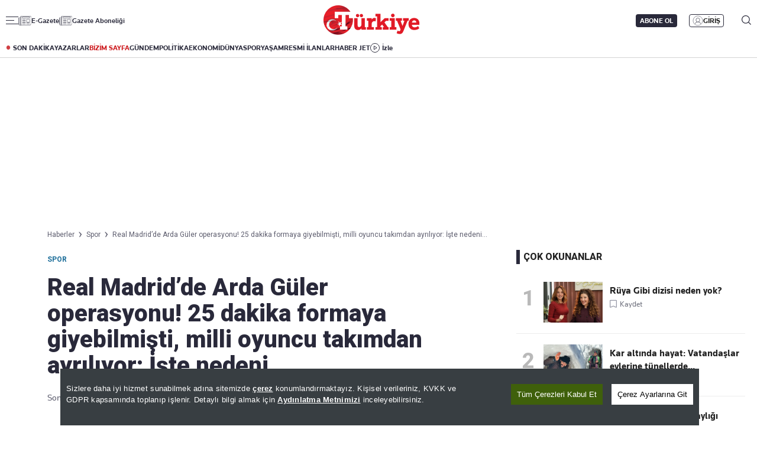

--- FILE ---
content_type: text/html; charset=utf-8
request_url: https://www.turkiyegazetesi.com.tr/spor/real-madridde-arda-guler-operasyonu-25-dakika-formaya-giyebilmisti-milli-1023638
body_size: 30502
content:

<!DOCTYPE html>
<html lang="tr">
<head>
    <meta charset="utf-8" />
    <meta name="viewport" content="width=device-width, initial-scale=1.0" />
    <title>Real Madrid’de Arda Güler operasyonu! 25 dakika formaya giyebilmişti, milli oyuncu takımdan ayrılıyor: İşte nedeni… | Türkiye Gazetesi</title>
    

    <link rel="canonical" href="https://www.turkiyegazetesi.com.tr/spor/real-madridde-arda-guler-operasyonu-25-dakika-formaya-giyebilmisti-milli-1023638" />
<meta name="robots" content="index, follow, max-image-preview:large">
<meta name="title" content="Real Madrid’de Arda Güler operasyonu! 25 dakika formaya giyebilmişti, milli oyuncu takımdan ayrılıyor: İşte nedeni…">
<meta name="description" content="Fenerbahçe’den büyük umutlarla İspanya devi Real Madrid’de transfer olan Arda Güler, istediği forma şansını bir türlü yakalayamadı. Sakatlıklardan dolayı 6 ay boyunca sahalardan uzak kalan Güler ile ilgili çarpıcı bir iddia ortaya atıldı. Carlo Ancelotti tarafından şans bulamayan milli yıldız takımdan ayrılıyor. 4 takım sıraya girdi bile. Ayrılma nedeni ise Türk futbol severleri şaşırttı." />
<meta name="url" content="https://www.turkiyegazetesi.com.tr/spor/real-madridde-arda-guler-operasyonu-25-dakika-formaya-giyebilmisti-milli-1023638">
<meta property="fb:page_id" content="100057570613206" />
<meta property="fb:app_id" content="3257550407803019" />
<meta property="article:id" content="1023638" />
<meta property="article:section" content="Spor" />
<meta property="article:published_time" content="2024-02-23T15:27:31+03:00" />
<meta property="article:modified_time" content="2024-02-23T15:27:31+03:00" />
<meta name="dateCreated" content="2024-02-23T15:27:31+03:00" />
<meta name="datePublished" content="2024-02-23T15:27:31+03:00" />
<meta name="dateModified" content="2024-02-23T15:27:31+03:00" />
<meta name="articleSection" content="news">
<meta property="article:author" content="">
<meta property="article:publisher" content="https://www.facebook.com/turkiyegazetesi" />
<meta property="article:content_tier" content="free" />
<meta name="articleAuthor" content="">
<meta property="og:type" content="article">
<meta property="og:video" content="https://v.turkiyegazetesi.com.tr/images/videolar/24-02/23/arda_guler_arsiv.mp4" />
<meta property="og:video:secure_url" content="https://v.turkiyegazetesi.com.tr/images/videolar/24-02/23/arda_guler_arsiv.mp4" />
<meta property="og:video:type" content="video/mp4" />
<meta property="og:video:width" content="640" />
<meta property="og:video:height" content="360" />
<meta property="og:url" content="https://www.turkiyegazetesi.com.tr/spor/real-madridde-arda-guler-operasyonu-25-dakika-formaya-giyebilmisti-milli-1023638" />
<meta property="og:site_name" content="Türkiye Gazetesi" />
<meta property="og:locale" content="tr_TR" />
<meta property="og:title" content="Real Madrid’de Arda Güler operasyonu! 25 dakika formaya giyebilmişti, milli oyuncu takımdan ayrılıyor: İşte nedeni…" />
<meta property="og:description" content="Fenerbahçe’den büyük umutlarla İspanya devi Real Madrid’de transfer olan Arda Güler, istediği forma şansını bir türlü yakalayamadı. Sakatlıklardan dolayı 6 ay boyunca sahalardan uzak kalan Güler ile ilgili çarpıcı bir iddia ortaya atıldı. Carlo Ancelotti tarafından şans bulamayan milli yıldız takımdan ayrılıyor. 4 takım sıraya girdi bile. Ayrılma nedeni ise Türk futbol severleri şaşırttı.">
<meta property="og:image" content="https://i.turkiyegazetesi.com.tr/images/24-02/23/real-madridde-arda-guler-operasyonu-25-dakika-formaya-giyebilmisti-milli-17086912711609.jpg">
<meta property="og:image:alt" content="Real Madrid’de Arda Güler operasyonu! 25 dakika formaya giyebilmişti, milli oyuncu takımdan ayrılıyor: İşte nedeni…" />
<meta property="og:image:width" content="1280" />
<meta property="og:image:height" content="720" />
<meta name="twitter:image:src" content="https://i.turkiyegazetesi.com.tr/images/24-02/23/real-madridde-arda-guler-operasyonu-25-dakika-formaya-giyebilmisti-milli-17086912711609.jpg" />
<meta name="twitter:image" content="https://i.turkiyegazetesi.com.tr/images/24-02/23/real-madridde-arda-guler-operasyonu-25-dakika-formaya-giyebilmisti-milli-17086912711609.jpg">
<meta name="twitter:card" content="summary_large_image" />
<meta name="twitter:site" content="@turkiyegazetesi" />
<meta property="twitter:domain" content="https://www.turkiyegazetesi.com.tr/spor/real-madridde-arda-guler-operasyonu-25-dakika-formaya-giyebilmisti-milli-1023638">
<meta property="twitter:url" content="https://www.turkiyegazetesi.com.tr/spor/real-madridde-arda-guler-operasyonu-25-dakika-formaya-giyebilmisti-milli-1023638">
<meta name="twitter:title" content="Real Madrid’de Arda Güler operasyonu! 25 dakika formaya giyebilmişti, milli oyuncu takımdan ayrılıyor: İşte nedeni…">
<meta name="twitter:description" content="Fenerbahçe’den büyük umutlarla İspanya devi Real Madrid’de transfer olan Arda Güler, istediği forma şansını bir türlü yakalayamadı. Sakatlıklardan dolayı 6 ay boyunca sahalardan uzak kalan Güler ile ilgili çarpıcı bir iddia ortaya atıldı. Carlo Ancelotti tarafından şans bulamayan milli yıldız takımdan ayrılıyor. 4 takım sıraya girdi bile. Ayrılma nedeni ise Türk futbol severleri şaşırttı.">
<meta name="facebook-domain-verification" content="eq2ggwt1uozc6q83jovypba5j6lwmy" />
<meta property="article:tag" content="Spor" />
<link rel="alternate" type="application/rss+xml" title="Türkiye Gazetesi - Real Madrid’de Arda Güler operasyonu! 25 dakika formaya giyebilmişti, milli oyuncu takımdan ayrılıyor: İşte nedeni…" href="https://www.turkiyegazetesi.com.tr/rss" />

    <script type="application/ld+json">
    {
        "@context": "https://schema.org",
        "@graph": [
            {
              "@type": "Organization",
              "name": "Türkiye Gazetesi",
              "image": "https://www.turkiyegazetesi.com.tr/s/i/logo.png",
              "url": "https://www.turkiyegazetesi.com.tr",
              "logo": {
                "@type": "ImageObject",
                "url": "https://www.turkiyegazetesi.com.tr/s/i/logo.png",
                "width": 512,
                "height": 156
              },
              "sameAs": [
                "https://www.facebook.com/turkiyegazetesi",
                "https://x.com/turkiyegazetesi",
                "https://www.linkedin.com/company/turkiye-gazetesi/",
                "https://www.instagram.com/turkiyegazetesi/",
                "https://news.google.com/publications/CAAqKAgKIiJDQklTRXdnTWFnOEtEWFJuY25Sb1lXSmxjaTVqYjIwb0FBUAE",
                "https://www.wikidata.org/wiki/Q123908496",
                "https://play.google.com/store/apps/details?id=com.dijitalvarliklar.turkiyegazetesi",
                "https://apps.apple.com/tr/app//turkiye-gazetesi/id469821641"
              ],
              "description": "Türkiye Gazetesi, haberler ve son dakika gelişmeleri için güvenilir haber sitesi. Gündemdeki haberleri, ekonomi gelişmeleri, dünyadan haberler, spor haberleri, magazin olayları ve köşe yazarları Türkiye Gazetesi'nde.",
              "slogan": "Türkiye Gazetesi, haberler ve son dakika gelişmeleri için güvenilir haber sitesi. Gündemdeki haberleri, ekonomi gelişmeleri, dünyadan haberler, spor haberleri, magazin olayları ve köşe yazarları Türkiye Gazetesi'nde.",
              "email": "dijital@tg.com.tr",
              "telephone": "+90 212 454 30 00",
              "faxNumber": "+90 212 454 31 00",
              "address": {
                "@type": "PostalAddress",
                "addressCountry": "TR",
                "addressLocality": "İstanbul",
                "addressRegion": "İstanbul",
                "postalCode": "34197",
                "streetAddress": "Yenibosna Merkez, 29 Ekim Cd. No:11 B D:21, 34197 Bahçelievler/İstanbul"
              },
              "contactPoint": [
                {
                  "@type": "ContactPoint",
                  "telephone": "+90 212 454 30 00",
                  "contactType": "customer service",
                  "contactOption": "TollFree",
                  "areaServed": "TR"
                }
              ]
            },
            {
                "@type": "NewsArticle",
                "url": "https://www.turkiyegazetesi.com.tr/spor/real-madridde-arda-guler-operasyonu-25-dakika-formaya-giyebilmisti-milli-1023638",
                "articleSection": "Spor",
                "headline": "Real Madrid’de Arda Güler operasyonu! 25 dakika formaya giyebilmişti, milli oyuncu takımdan ayrılıyor: İşte nedeni…",
                "alternativeHeadline": "",
                "description": "Fenerbahçe’den büyük umutlarla İspanya devi Real Madrid’de transfer olan Arda Güler, istediği forma şansını bir türlü yakalayamadı. Sakatlıklardan dolayı 6 ay boyunca sahalardan uzak kalan Güler ile ilgili çarpıcı bir iddia ortaya atıldı. Carlo Ancelotti tarafından şans bulamayan milli yıldız takımdan ayrılıyor. 4 takım sıraya girdi bile. Ayrılma nedeni ise Türk futbol severleri şaşırttı.",
                "keywords": ["Spor"],
                "articleBody": "Real Madrid\u0026rsquo;de arad\u0026#305;\u0026#287;\u0026#305; \u0026#351;ans\u0026#305; bulamayan Arda G\u0026uuml;ler ile ilgili transfer iddialar\u0026#305; g\u0026uuml;ndem olmaya devam ediyor. Yaz transfer d\u0026ouml;neminde Fenerbah\u0026ccedil;e\u0026rsquo;den Real Madrid\u0026rsquo;de 20 milyon euroya transfer olan milli y\u0026#305;ld\u0026#305;z\u0026#305;n gelece\u0026#287;i belli oldu. Carlo Ancelotti sonunda hayallerine kavu\u0026#351;uyor. Arda G\u0026uuml;ler Real Madrid\u0026rsquo;den ayr\u0026#305;l\u0026#305;yor. Nedeni ise EURO2024 oldu\u0026#287;u \u0026ouml;\u0026#287;renildi. ARDA G\u0026Uuml;LER REAL MADR\u0026#304;D\u0026rsquo;DEN AYRILIYOR Arda G\u0026uuml;ler ile ilgili \u0026ccedil;arp\u0026#305;c\u0026#305; iddia. Real Madrid formas\u0026#305;yla \u0026#351;uana kadar 25 dakika \u0026#351;ans bulan G\u0026uuml;ler\u0026rsquo;in tak\u0026#305;mdan ayr\u0026#305;laca\u0026#287;\u0026#305; kesinle\u0026#351;ti. Defensa Central'de yer alan habere g\u0026ouml;re Arda G\u0026uuml;ler'e Milan, Las Palmas, Mallorca ve Real Sociedad talip oldu. Kul\u0026uuml;p ayr\u0026#305;lma karar\u0026#305;n\u0026#305; tamamen Arda G\u0026uuml;ler'e b\u0026#305;rakacak. Ancak Real Madrid Ba\u0026#351;kan\u0026#305; Florentino Perez, milli y\u0026#305;ld\u0026#305;z\u0026#305;n \u0026#304;spanya\u0026rsquo;da kalmas\u0026#305;n\u0026#305; istiyor. TRANSFER TEKL\u0026#304;FLER\u0026#304;NE SICAK BAKIYOR Arda G\u0026uuml;ler'in de kiralanmaya s\u0026#305;cak bakt\u0026#305;\u0026#287;\u0026#305; \u0026ouml;ne s\u0026uuml;r\u0026uuml;l\u0026uuml;rken, yaz aylar\u0026#305;nda gelebilecek teklifleri de\u0026#287;erlendirmeye haz\u0026#305;r durumda.\u0026#304;\u0026#350;TE AYRILMA SEBEB\u0026#304;\u0026hellip; Milli y\u0026#305;ld\u0026#305;z\u0026#305;n Real Madrid\u0026rsquo;den ayr\u0026#305;lmak isteme sebebi ise daha \u0026ccedil;ok forma \u0026#351;ans\u0026#305; bularak Almanya'da d\u0026uuml;zenlenecek EURO 2024'te A Milli Tak\u0026#305;m formas\u0026#305;n\u0026#305; giymek. G\u0026uuml;ler turnuvaya formda gitmek istiyor. \u0026nbsp;",
                "name": "Real Madrid’de Arda Güler operasyonu! 25 dakika formaya giyebilmişti, milli oyuncu takımdan ayrılıyor: İşte nedeni…",
                "thumbnailUrl": "https://i.turkiyegazetesi.com.tr/images/24-02/23/real-madridde-arda-guler-operasyonu-25-dakika-formaya-giyebilmisti-milli-17086912711609.jpg",
                "inLanguage": "tr",
                "genre": "news",
                "publishingPrinciples": "https://www.turkiyegazetesi.com.tr/hakkimizda",
                "mainEntityOfPage": {
                    "@type": "WebPage",
                    "id": "https://www.turkiyegazetesi.com.tr/spor/real-madridde-arda-guler-operasyonu-25-dakika-formaya-giyebilmisti-milli-1023638"
                },
                "dateCreated": "2024-02-23T15:27:31+03:00",
                "datePublished": "2024-02-23T15:27:31+03:00",
                "dateModified": "2024-02-23T15:27:31+03:00",
                "wordCount": 194,
                "timeRequired": "PT1M",
                "image": {
                    "@type": "ImageObject",
                    "contentUrl": "https://i.turkiyegazetesi.com.tr/images/24-02/23/real-madridde-arda-guler-operasyonu-25-dakika-formaya-giyebilmisti-milli-17086912711609.jpg",
                    "caption": "Real Madrid’de Arda Güler operasyonu! 25 dakika formaya giyebilmişti, milli oyuncu takımdan ayrılıyor: İşte nedeni…",
                    "name": "Real Madrid’de Arda Güler operasyonu! 25 dakika formaya giyebilmişti, milli oyuncu takımdan ayrılıyor: İşte nedeni…",
                    "representativeOfPage": true,
                    "datePublished": "2024-02-23T15:27:31+03:00",
                    "description": "Fenerbahçe’den büyük umutlarla İspanya devi Real Madrid’de transfer olan Arda Güler, istediği forma şansını bir türlü yakalayamadı. Sakatlıklardan dolayı 6 ay boyunca sahalardan uzak kalan Güler ile ilgili çarpıcı bir iddia ortaya atıldı. Carlo Ancelotti tarafından şans bulamayan milli yıldız takımdan ayrılıyor. 4 takım sıraya girdi bile. Ayrılma nedeni ise Türk futbol severleri şaşırttı.",
                    "url": "https://i.turkiyegazetesi.com.tr/images/24-02/23/real-madridde-arda-guler-operasyonu-25-dakika-formaya-giyebilmisti-milli-17086912711609.jpg",
                    "width": 1280,
                    "height": 720
                },
                "author": {
                    "@type": "Person",
                    "@id": "https://www.turkiyegazetesi.com.tr",
                    "name": "",
                    "url": "https://www.turkiyegazetesi.com.tr"
                },
                "publisher": {
                    "@type": "NewsMediaOrganization",
                    "name": "Türkiye Gazetesi",
                    "url": "https://www.turkiyegazetesi.com.tr",
                    "logo": {
                        "@type": "ImageObject",
                        "url": "https://www.turkiyegazetesi.com.tr/s/i/logo.png",
                        "width": 164,
                        "height": 50
                    }
                }
            }

            ,{
                "@type": "VideoObject",
                "name": "Real Madrid’de Arda Güler operasyonu! 25 dakika formaya giyebilmişti, milli oyuncu takımdan ayrılıyor: İşte nedeni…",
                "description": "Fenerbahçe’den büyük umutlarla İspanya devi Real Madrid’de transfer olan Arda Güler, istediği forma şansını bir türlü yakalayamadı. Sakatlıklardan dolayı 6 ay boyunca sahalardan uzak kalan Güler ile ilgili çarpıcı bir iddia ortaya atıldı. Carlo Ancelotti tarafından şans bulamayan milli yıldız takımdan ayrılıyor. 4 takım sıraya girdi bile. Ayrılma nedeni ise Türk futbol severleri şaşırttı.",
                "thumbnailUrl": "https://i.turkiyegazetesi.com.tr/images/24-02/23/real-madridde-arda-guler-operasyonu-25-dakika-formaya-giyebilmisti-milli-17086912711609.jpg",
                "caption": "Real Madrid’de Arda Güler operasyonu! 25 dakika formaya giyebilmişti, milli oyuncu takımdan ayrılıyor: İşte nedeni…",
                "transcript": "",
                "uploadDate": "2024-02-23T15:27:31+03:00",
                "dateCreated": "2024-02-23T15:27:31+03:00",
                "datePublished": "2024-02-23T15:27:31+03:00",
                "contentUrl": "https://v.turkiyegazetesi.com.tr/images/videolar/24-02/23/arda_guler_arsiv.mp4",
                "url": "https://www.turkiyegazetesi.com.tr/spor/real-madridde-arda-guler-operasyonu-25-dakika-formaya-giyebilmisti-milli-1023638",
                "isFamilyFriendly": true,
                "requiresSubscription": false,
                "playerType": "HTML5",
                "width": 640,
                "height": 360,
                "inLanguage": "tr",
                "author": {
                    "@type": "Person",
                    "@id": "https://www.turkiyegazetesi.com.tr",
                    "name": "",
                    "url": "https://www.turkiyegazetesi.com.tr"
                },
                "publisher": {
                    "@type": "NewsMediaOrganization",
                    "image": "https://www.turkiyegazetesi.com.tr/s/i/logo.png",
                    "name": "Türkiye Gazetesi",
                    "url": "https://www.turkiyegazetesi.com.tr",
                    "logo": {
                        "@type": "ImageObject",
                        "url": "https://www.turkiyegazetesi.com.tr/s/i/logo.png",
                        "width": 256,
                        "height": 256
                    }
                }
            }
                    ,{
                "@type": "BreadcrumbList",
                "itemListElement": [
                    {
                        "@type": "ListItem",
                        "position": 1,
                        "item": {
                            "@id": "https://www.turkiyegazetesi.com.tr",
                            "name": "Türkiye Gazetesi"
                        }
                    },
                    {
                        "@type": "ListItem",
                        "position": 2,
                        "item": {
                                "@id": "https://www.turkiyegazetesi.com.tr/spor",
                            "name": "Spor"
                        }
                    },
                    {
                        "@type": "ListItem",
                        "position": 3,
                        "item": {
                            "@id": "https://www.turkiyegazetesi.com.tr/spor/real-madridde-arda-guler-operasyonu-25-dakika-formaya-giyebilmisti-milli-1023638",
                            "name": "Real Madrid’de Arda Güler operasyonu! 25 dakika formaya giyebilmişti, milli oyuncu takımdan ayrılıyor: İşte nedeni…"
                        }
                    }
                ]
            }

        ]
    }
</script>


        <script src="https://imasdk.googleapis.com/js/sdkloader/ima3.js"></script>
    <link rel="preload" href="https://i.turkiyegazetesi.com.tr/images/24-02/23/real-madridde-arda-guler-operasyonu-25-dakika-formaya-giyebilmisti-milli-17086912711609.jpg" as="image" fetchpriority="high">
    <script>
        window.pageAdConfig = {
            page_type: "page-detail",
            category: "Spor",
            action: "default"
        };
        var _stats = { PageType: 'haber', ContentId: 1023638 };
    </script>



    <link rel="preload" as="style" href="https://fonts.googleapis.com/css2?family=Roboto+Serif:ital,opsz,wght@0,8..144,100..900;1,8..144,100..900&family=Roboto:ital,wght@0,100..900;1,100..900&display=swap">
    <link rel="preload" as="style" href="https://fonts.googleapis.com/css2?family=Barlow+Condensed:ital,wght@0,100;0,200;0,300;0,400;0,500;0,600;0,700;0,800;0,900;1,100;1,200;1,300;1,400;1,500;1,600;1,700;1,800;1,900&family=Barlow:ital,wght@0,100;0,200;0,300;0,400;0,500;0,600;0,700;0,800;0,900;1,100;1,200;1,300;1,400;1,500;1,600;1,700;1,800;1,900&display=swap">
    <link rel="preload" href="https://s.turkiyegazetesi.com.tr/s/fonts/knowledge-font/knowledge-regularitalic-webfont.woff2" as="font" type="font/woff2" crossorigin>
    <link rel="preload" href="https://s.turkiyegazetesi.com.tr/s/fonts/knowledge-font/knowledge-black-webfont.woff2" as="font" type="font/woff2" crossorigin>
    <link rel="preload" href="https://s.turkiyegazetesi.com.tr/s/fonts/knowledge-font/knowledge-regular-webfont.woff2" as="font" type="font/woff2" crossorigin>
    <link rel="preload" href="https://s.turkiyegazetesi.com.tr/s/fonts/knowledge-font/knowledge-medium-webfont.woff2" as="font" type="font/woff2" crossorigin>
    <link rel="preload" href="https://s.turkiyegazetesi.com.tr/s/fonts/knowledge-font/knowledge-bold-webfont.woff2" as="font" type="font/woff2" crossorigin>
    <link rel="preconnect" href="https://fonts.googleapis.com">

    <link rel="stylesheet" href="https://s.turkiyegazetesi.com.tr/s/css/base/_reset.css?v=909db89f-0578-4e" />
    <link rel="stylesheet" href="https://s.turkiyegazetesi.com.tr/s/css/base/swiper-bundle.min.css?v=909db89f-0578-4e" />
    <link rel="stylesheet" href="https://s.turkiyegazetesi.com.tr/s/css/module.min.css?v=909db89f-0578-4e" />
    <link rel="stylesheet" href="https://s.turkiyegazetesi.com.tr/s/css/tg.css?v=909db89f-0578-4e" />
    <script async src="https://securepubads.g.doubleclick.net/tag/js/gpt.js"></script>
    <!-- Google Tag Manager -->
    <script>
        (function(w,d,s,l,i){w[l]=w[l]||[];w[l].push({'gtm.start':
        new Date().getTime(),event:'gtm.js'});var f=d.getElementsByTagName(s)[0],
        j=d.createElement(s),dl=l!='dataLayer'?'&l='+l:'';j.async=true;j.src=
        'https://www.googletagmanager.com/gtm.js?id='+i+dl;f.parentNode.insertBefore(j,f);
        })(window,document,'script','dataLayer','GTM-KPF2Q434');</script>
    <!-- End Google Tag Manager -->
    <script async src="https://www.googletagmanager.com/gtag/js?id=G-GWT316TB4Q"></script>
    <script>
        window.dataLayer = window.dataLayer || [];
        function gtag(){dataLayer.push(arguments);}
        gtag('js', new Date());
        gtag('config', 'G-GWT316TB4Q');
    </script>
    <script>
        function trackGAEvent(category, action, label) {
            gtag('event', action, {
                'event_category': category,
                'event_label': label
            });
        }
    </script>
    <script>
        !function () {
        var t = document.createElement("script");
        t.setAttribute("src", 'https://cdn.p.analitik.bik.gov.tr/tracker' + (
        typeof Intl !== "undefined" ? (typeof(Intl || "").PluralRules !== "undefined" ? '1' : typeof Promise !== "undefined" ? '2' : typeof MutationObserver !== 'undefined' ? '3' : '4') : '4'
        ) + '.js'),
        t.setAttribute("data-website-id", "50b95442-f009-4e8f-8220-3db4e21c3a9b"),
        t.setAttribute("data-host-url", '//50b95442-f009-4e8f-8220-3db4e21c3a9b.collector.p.analitik.bik.gov.tr'),
        document.head.appendChild(t)
        }();
    </script>
    <script src="https://s.turkiyegazetesi.com.tr/s/js/general.js?v=909db89f-0578-4e"></script>
    <script src="https://www.gstatic.com/firebasejs/7.14.6/firebase-app.js"></script>
    <script src="https://www.gstatic.com/firebasejs/7.14.6/firebase-messaging.js"></script>
    <script src="https://s.turkiyegazetesi.com.tr/s/js/firebase-notification.js?v=909db89f-0578-4e"></script>
    <script src="https://s.turkiyegazetesi.com.tr/s/js/cookie-consent.js?v=909db89f-0578-4e"></script>
</head>
<body>
    <!-- Header-->
    
<header class="header">
    <div class="container rowPaddingHorizontal">
        <div class="headerTop">
            <div class="headerTop-left">
                <div class="headerTop-navbutton">
                    <span class="line"></span>
                    <span class="line"></span>
                    <span class="line"></span>
                </div>
                <span class="headerTop-logo-small"><a href="/" title="Türkiye Gazetesi"><img src="https://www.turkiyegazetesi.com.tr/s/i/logo.png" alt="Türkiye Gazetesi"></a></span>
                <a class="headerTop-news" href="/e-gazete" target="_blank">E-Gazete</a>
                <a class="headerTop-news" href="/abone" target="_blank">Gazete Aboneliği</a>
            </div>
            <div class="headerTop-center">
                <span class="headerTop-logo"><a href="/" title="Türkiye Gazetesi"><img src="https://www.turkiyegazetesi.com.tr/s/i/logo.png" alt="Türkiye Gazetesi"></a></span>
            </div>
            <div class="headerTop-right" id="headerTopRight">
                <span class="headerTop-search">
                    <img src="https://s.turkiyegazetesi.com.tr/s/i/icon-header-search.svg" alt="Arama">
                </span>
            </div>
        </div>
    </div>
</header>
<div class="headerBottomCategory">
    <div class="container rowPaddingHorizontal">
        <div class="headerBottom">
            <a href="/son-dakika" class="headerNavUrl icon-header-bull" title="Son Dakika Haberleri görüntüle">SON DAKİKA</a>
            <a href="/bugunun-yazarlari" class="headerNavUrl" title="Yazarlar ve köşe yazılarını görüntüle">YAZARLAR</a>
            <a href="/bizim-sayfa" class="headerNavUrl" style="color:#CC181C" title="Bizim Sayfa içeriklerini görüntüle">BİZİM SAYFA</a>
            <a href="/gundem" class="headerNavUrl" title="Gündem haberlerini görüntüle">GÜNDEM</a>
            <a href="/politika" class="headerNavUrl" title="Politika haberlerini görüntüle">POLİTİKA</a>
            <a href="/ekonomi" class="headerNavUrl" title="Ekonomi haberlerini görüntüle">EKONOMİ</a>
            <a href="/dunya" class="headerNavUrl" title="Dünya haberlerini görüntüle">DÜNYA</a>
            <a href="/spor" class="headerNavUrl" title="Spor haberlerini görüntüle">SPOR</a>
            <a href="/yasam" class="headerNavUrl" title="Hayat ve yaşam tarzı haberlerini görüntüle">YAŞAM</a>
            <a href="/resmi-ilanlar" class="headerNavUrl" title="Resmi İlanları görüntüle">RESMİ İLANLAR</a>
            <a href="/haber-jet" class="headerNavUrl" title="Haber Jet içeriklerini görüntüle">HABER JET</a>
            <a href="/videogaleri" class="headerNavUrl icon-header-watch" title="Video içeriklerini izle">İzle</a>
        </div>
    </div>
</div>

<div class="header-hamburger-bg"></div>
<div class="header-hamburger-menu">
    <div class="container rowPaddingHorizontal auto-scroll-y">
        <div class="row gx-0 hm-nav">
            <div class="col-12 pdl-0 pdr-0">
                <div class="row gx-0 mobile-top-header">
                    <div class="mth-row close-scope">
                        <span class="mth-close"><img src="https://s.turkiyegazetesi.com.tr/s/images/icons/icon-mobile-hamburger-close.svg" alt="Türkiye Gazetesi"></span>
                    </div>
                    <div class="mth-row">
                        <span class="mth-logo-small"><a href="/"><img src="https://www.turkiyegazetesi.com.tr/s/i/logo.png" alt="Türkiye Gazetesi"></a></span>
                    </div>
                    <div class="mth-row">
                        <a class="mth-news" href="/e-gazete" target="_blank">E-Gazete</a>
                        <a class="mth-news" href="/abone" target="_blank">Abonelik</a>
                    </div>
                </div>
                <div class="row gx-0">
                    <div class="row gx-0" style="gap:16px">
                                <div class="col-7-equal footer-cat">
                                    <div class="footer-cat__title" data-toggle="collapse">
                                            <a href="/gundem" class="footer-cat-link" title="G&#xFC;ndem">G&#xFC;ndem</a>

                                        <span class="footer-cat-toggle" data-id="cat-171"></span>
                                    </div>
                                    <ul id="cat-171" class="footer-cat__menu">
                                            <li><a href="/politika" title="Politika">Politika</a></li>
                                            <li><a href="/egitim" title="E&#x11F;itim">E&#x11F;itim</a></li>
                                    </ul>
                                </div>
                                <div class="col-7-equal footer-cat">
                                    <div class="footer-cat__title" data-toggle="collapse">
                                            <a href="/ekonomi" class="footer-cat-link" title="Ekonomi">Ekonomi</a>

                                        <span class="footer-cat-toggle" data-id="cat-173"></span>
                                    </div>
                                    <ul id="cat-173" class="footer-cat__menu">
                                            <li><a href="/borsa" title="Borsa">Borsa</a></li>
                                            <li><a href="/altin" title="Alt&#x131;n">Alt&#x131;n</a></li>
                                            <li><a href="/doviz" title="D&#xF6;viz">D&#xF6;viz</a></li>
                                            <li><a href="/hisse-senedi" title="Hisse Senedi">Hisse Senedi</a></li>
                                            <li><a href="/kripto-para" title="Kripto Para">Kripto Para</a></li>
                                            <li><a href="/emlak" title="Emlak">Emlak</a></li>
                                            <li><a href="/t-otomobil" title="T-Otomobil">T-Otomobil</a></li>
                                            <li><a href="/turizm" title="Turizm">Turizm</a></li>
                                    </ul>
                                </div>
                                <div class="col-7-equal footer-cat">
                                    <div class="footer-cat__title" data-toggle="collapse">
                                            <a href="/spor" class="footer-cat-link" title="Spor">Spor</a>

                                        <span class="footer-cat-toggle" data-id="cat-177"></span>
                                    </div>
                                    <ul id="cat-177" class="footer-cat__menu">
                                            <li><a href="/futbol" title="Futbol">Futbol</a></li>
                                            <li><a href="/puan-durumu" title="Puan Durumu">Puan Durumu</a></li>
                                            <li><a href="/fikstur" title="Fikst&#xFC;r">Fikst&#xFC;r</a></li>
                                            <li><a href="/sampiyonlar-ligi" title="&#x15E;ampiyonlar Ligi">&#x15E;ampiyonlar Ligi</a></li>
                                            <li><a href="/avrupa-ligi" title="Avrupa Ligi">Avrupa Ligi</a></li>
                                            <li><a href="/basketbol" title="Basketbol">Basketbol</a></li>
                                    </ul>
                                </div>
                                <div class="col-7-equal footer-cat">
                                    <div class="footer-cat__title" data-toggle="collapse">
                                            <a href="/dunya" class="footer-cat-link" title="D&#xFC;nya">D&#xFC;nya</a>

                                        <span class="footer-cat-toggle" data-id="cat-172"></span>
                                    </div>
                                    <ul id="cat-172" class="footer-cat__menu">
                                            <li><a href="/orta-dogu" title="Orta Do&#x11F;u">Orta Do&#x11F;u</a></li>
                                            <li><a href="/avrupa" title="Avrupa">Avrupa</a></li>
                                            <li><a href="/amerika" title="Amerika">Amerika</a></li>
                                            <li><a href="/afrika" title="Afrika">Afrika</a></li>
                                            <li><a href="/israil-gazze" title="&#x130;srail-Gazze">&#x130;srail-Gazze</a></li>
                                    </ul>
                                </div>
                                <div class="col-7-equal footer-cat">
                                    <div class="footer-cat__title" data-toggle="collapse">
                                            <a href="/yasam" class="footer-cat-link" title="Ya&#x15F;am">Ya&#x15F;am</a>

                                        <span class="footer-cat-toggle" data-id="cat-174"></span>
                                    </div>
                                    <ul id="cat-174" class="footer-cat__menu">
                                            <li><a href="/saglik" title="Sa&#x11F;l&#x131;k">Sa&#x11F;l&#x131;k</a></li>
                                            <li><a href="/hava-durumu" title="Hava Durumu">Hava Durumu</a></li>
                                            <li><a href="/yemek" title="Yemek">Yemek</a></li>
                                            <li><a href="/seyahat" title="Seyahat">Seyahat</a></li>
                                            <li><a href="/aktuel" title="Akt&#xFC;el">Akt&#xFC;el</a></li>
                                    </ul>
                                </div>
                                <div class="col-7-equal footer-cat">
                                    <div class="footer-cat__title" data-toggle="collapse">
                                            <a href="/kultur-sanat" class="footer-cat-link" title="K&#xFC;lt&#xFC;r-Sanat">K&#xFC;lt&#xFC;r-Sanat</a>

                                        <span class="footer-cat-toggle" data-id="cat-175"></span>
                                    </div>
                                    <ul id="cat-175" class="footer-cat__menu">
                                            <li><a href="/sinema" title="Sinema">Sinema</a></li>
                                            <li><a href="/arkeoloji" title="Arkeoloji">Arkeoloji</a></li>
                                            <li><a href="/kitap" title="Kitap">Kitap</a></li>
                                            <li><a href="/tarih" title="Tarih">Tarih</a></li>
                                    </ul>
                                </div>
                                <div class="col-7-equal footer-cat">
                                    <div class="footer-cat__title" data-toggle="collapse">
                                            <a href="/bizim-sayfa" class="footer-cat-link" title="Bizim Sayfa">Bizim Sayfa</a>

                                        <span class="footer-cat-toggle" data-id="cat-178"></span>
                                    </div>
                                    <ul id="cat-178" class="footer-cat__menu">
                                            <li><a href="/namaz-vakitleri" title="Namaz Vakitleri">Namaz Vakitleri</a></li>
                                            <li><a href="/sesli-yayinlar" title="Sesli Yay&#x131;nlar">Sesli Yay&#x131;nlar</a></li>
                                    </ul>
                                </div>
                                <div class="col-7-equal footer-cat">
                                    <div class="footer-cat__title" data-toggle="collapse">
                                            <a href="/yazarlar" class="footer-cat-link" title="Yazarlar">Yazarlar</a>

                                        <span class="footer-cat-toggle" data-id="cat-179"></span>
                                    </div>
                                    <ul id="cat-179" class="footer-cat__menu">
                                            <li><a href="/bugunun-yazarlari" title="Bug&#xFC;n&#xFC;n Yazarlar&#x131;">Bug&#xFC;n&#xFC;n Yazarlar&#x131;</a></li>
                                            <li><a href="/yazarlar" title="T&#xFC;m Yazarlar">T&#xFC;m Yazarlar</a></li>
                                    </ul>
                                </div>
                                <div class="col-7-equal footer-cat">
                                    <div class="footer-cat__title" data-toggle="collapse">
                                            <span class="footer-cat-link no-link" title="Di&#x11F;er Kategoriler">Di&#x11F;er Kategoriler</span>

                                        <span class="footer-cat-toggle" data-id="cat-181"></span>
                                    </div>
                                    <ul id="cat-181" class="footer-cat__menu">
                                            <li><a href="/magazin" title="Magazin">Magazin</a></li>
                                            <li><a href="/teknoloji" title="Teknoloji">Teknoloji</a></li>
                                            <li><a href="/resmi-ilanlar" title="Resm&#xEE; Ilanlar">Resm&#xEE; Ilanlar</a></li>
                                            <li><a href="/haberler" title="Haberler">Haberler</a></li>
                                            <li><a href="/videogaleri" title="Video Galeri">Video Galeri</a></li>
                                            <li><a href="/fotohaber" title="Foto Haber">Foto Haber</a></li>
                                    </ul>
                                </div>
                                <div class="col-7-equal footer-cat">
                                    <div class="footer-cat__title" data-toggle="collapse">
                                            <a class="footer-cat-link" title="Kurumsal">Kurumsal</a>

                                        <span class="footer-cat-toggle" data-id="cat-182"></span>
                                    </div>
                                    <ul id="cat-182" class="footer-cat__menu">
                                            <li><a href="/hakkimizda" title="Hakk&#x131;m&#x131;zda">Hakk&#x131;m&#x131;zda</a></li>
                                            <li><a href="/iletisim" title="&#x130;leti&#x15F;im">&#x130;leti&#x15F;im</a></li>
                                            <li><a href="/kunye" title="K&#xFC;nye">K&#xFC;nye</a></li>
                                            <li><a href="/abone" title="Gazete Aboneli&#x11F;i">Gazete Aboneli&#x11F;i</a></li>
                                            <li><a href="https://www.turkiyegazetesi.com.tr/danisma-telefonlari" title="Dan&#x131;&#x15F;ma Telefonlar&#x131;">Dan&#x131;&#x15F;ma Telefonlar&#x131;</a></li>
                                            <li><a href="/kisisel-verilerin-korunmasi" title="Yasal">Yasal</a></li>
                                            <li><a href="/reklam-ver" title="Reklam Ver">Reklam Ver</a></li>
                                    </ul>
                                </div>
                        <div class="col-7-equal footer-cat-right">
                            <!-- Uygulamalar sağda, kendi alanında -->
                            <span class="footer-cat__title" data-toggle="collapse">Uygulamalar</span>
                            <a href="https://apps.apple.com/tr/app/turkiye-gazetesi/id469821641"><img src="https://s.turkiyegazetesi.com.tr/s/i/icon-down-appstore.svg" alt="Türkiye Gazetesi App Store"></a>
                            <a href="https://play.google.com/store/apps/details?id=com.dijitalvarliklar.turkiyegazetesi.rssreader&hl=tr"><img src="https://s.turkiyegazetesi.com.tr/s/i/icon-down-playstore.svg" alt="Türkiye Gazetesi Google Play"></a>
                        </div>
                    </div>


                    
                </div>
            </div>

        </div>

        <div class="row gx-0 hm-social">
            <div class="col-12 pdl-0 pdr-0">
                <div class="row gx-0">
                    <div class="col-12 col-lg-4">
                        <div class="footer-content-scope social-media">
                            <span class="fTitle">Takip Edin</span>
                            <span class="fDesc">Favori mecralarınızda haber<br>akışımıza ulaşın</span>
                            <div class="fLink">
                                <a href="https://x.com/turkiyegazetesi" target="_blank" title="X"><img src="https://s.turkiyegazetesi.com.tr/s/i/icon-menu-x.svg" alt="X"></a>
                                <a href="https://www.facebook.com/turkiyegazetesi" target="_blank" title="Facebook"><img src="https://s.turkiyegazetesi.com.tr/s/i/icon-menu-fb.svg" alt="Facebook"></a>
                                <a href="https://www.linkedin.com/company/turkiye-gazetesi/" target="_blank" title="LinkedIn"><img src="https://s.turkiyegazetesi.com.tr/s/i/icon-menu-linkedin.svg" alt="LinkedIn"></a>
                                <a href="https://www.youtube.com/turkiyegazetesi" target="_blank" title="YouTube"><img src="https://s.turkiyegazetesi.com.tr/s/i/icon-menu-youtube.svg" alt="YouTube"></a>
                                <a href="https://www.instagram.com/turkiyegazetesicomtr/" target="_blank" title="Instagram"><img src="https://s.turkiyegazetesi.com.tr/s/i/icon-menu-instagram.svg" alt="Instagram"></a>
                                <a href="https://www.tiktok.com/@turkiyegazetesicomtr" target="_blank" title="TikTok"><img src="https://s.turkiyegazetesi.com.tr/s/i/icon-menu-tiktok.svg" alt="TikTok"></a>
                                <a href="https://sosyal.teknofest.app/@turkiyegazetesi" target="_blank" title="Next Sosyal"><img src="https://s.turkiyegazetesi.com.tr/s/i/icon-detail-popup-next.svg" alt="Next Sosyal" style="width: 25px; height: 25px;"></a>

                            </div>
                            <span class="f-mobile-copyright">© 2025 İhlas Gazetecilik A.Ş.<br>Tüm Hakları Saklıdır.</span>
                        </div>
                    </div>
                    <div class="col-12 col-lg-4 border-style">
                        <div class="footer-content-scope">
                            <span class="fTitle">Haber Verin</span>
                            <span class="fDesc">Editör masamıza bilgi ve materyal<br>göndermek için <a href="/geri-bildirim" title="Geri Bildirim">tıklayın</a><span class="icon-continue"></span></span>
                            <div class="fLink">
                                <img src="https://s.turkiyegazetesi.com.tr/s/i/icon-menu-letmeknow.svg" alt="Bildirin">
                            </div>
                        </div>
                    </div>
                    <div class="col-12 col-lg-4">
                        <div class="footer-content-scope">
                            <span class="fTitle">Kaçırmayın</span>
                            <span class="fDesc">Ücretsiz üye olun, gündemi<br>şekillendiren gelişmeleri önce siz duyun</span>
                            <div class="fInput">
                                <form class="subscribe-form">
                                    <input type="email" placeholder="E-posta adresiniz" required>
                                    <button type="submit"></button>
                                </form>
                            </div>
                        </div>
                    </div>
                </div>
            </div>
        </div>
    </div>
</div>

<div class="search-fixed">
    <div class="container">
        <div class="search-container">
            <span class="search-close"></span>
            <input type="text"
                   id="search"
                   autocomplete="off"
                   autocorrect="off"
                   autocapitalize="off"
                   spellcheck="false"
                   placeholder="Türkiye Gazetesi’nde aramak için yazın..." />
            <button class="search-button"></button>

            <div id="suggestions" class="suggestions hidden">

                <!-- Haber Listesi JS ile buraya gelecek -->
                <div class="suggestions-list"></div>               
            </div>
        </div>
    </div>
</div>

<script>
    document.addEventListener("DOMContentLoaded", function () {
        const headerRight = document.getElementById("headerTopRight");
        const searchSpan = headerRight.querySelector(".headerTop-search");

        function getCookie(name) {
            return document.cookie.split("; ").reduce((r, v) => {
                const parts = v.split("=");
                return parts[0] === name ? decodeURIComponent(parts[1]) : r;
            }, null);
        }

        const userId = getCookie("userId");
        const fullName = getCookie("fullName");
        const isSubscribe = getCookie("IsSubscribe");

        const elements = [];

        // ABONE OL butonu
        if (!isSubscribe) {
            const subscribeBtn = document.createElement("button");
            subscribeBtn.className = "headerTop-subscribe";
            subscribeBtn.textContent = "ABONE OL";
            subscribeBtn.onclick = () => window.location.href = "/abonelik";
            elements.push(subscribeBtn);
        }

        if (!userId) {
            const loginLink = document.createElement("a");
            loginLink.href = "/register";
            loginLink.title = "Giriş";

            const loginBtn = document.createElement("button");
            loginBtn.className = "headerTop-login";
            loginBtn.textContent = "GİRİŞ";

            loginLink.appendChild(loginBtn);
            elements.push(loginLink);
        } else if (fullName) {
            const nav = document.createElement("nav");
            nav.className = "headerTop-login-after";

            const userBtn = document.createElement("button");
            userBtn.className = "headerTop-login login-after-label";
            const nameSpan = document.createElement("span");
            nameSpan.textContent = fullName;
            userBtn.appendChild(nameSpan);

            const menu = document.createElement("ul");
            menu.className = "login-menu";

            const links = [
                { href: "/abonelik", title: "Abonelik", class: "login-icon-subscription" },
                { href: "/takip-edilenler", title: "Takip Ettiklerim", class: "login-icon-follow" },
                { href: "/kaydedilenler", title: "Kaydettiklerim", class: "login-icon-bookmark" },
                { href: "/profil", title: "Ayarlar", class: "login-icon-settings" },
                { href: "#", title: "Çıkış", class: "login-icon-logout", isLogout: true }
            ];

            links.forEach(linkInfo => {
                const a = document.createElement("a");
                a.href = linkInfo.href;
                a.title = linkInfo.title;
                a.className = linkInfo.class;
                a.textContent = linkInfo.title;

                if (linkInfo.isLogout) {
                    a.addEventListener("click", function (e) {
                        e.preventDefault();
                        logoutUser();
                    });
                }

                menu.appendChild(a);
            });

            nav.appendChild(userBtn);
            nav.appendChild(menu);
            elements.push(nav);
        }
        elements.forEach(el => headerRight.insertBefore(el, searchSpan));
    });
    document.querySelectorAll('.footer-cat__title').forEach(function (link) {
        link.addEventListener('click', function (e) {
            // Sadece mobilde çalışsın
            if (window.innerWidth <= 991) {
                var clickX = e.offsetX;
                var linkWidth = this.offsetWidth;

                // ::after için sağ taraftaki 30px'lik alanı kontrol et
                if (clickX > linkWidth - 30) {
                    e.preventDefault(); // Sadece ok ikonuna tıklandığında iptal et
                }
                // Aksi halde link normale çalışır
            }
        });
    });



    function logoutUser() {
        window.location.href = "/auth/logout";
    }

</script>

<script>
        document.addEventListener("DOMContentLoaded", function () {
        const searchFixed = document.querySelector(".search-fixed");
        const searchButton = document.querySelector(".headerTop-search");
        const searchClose = document.querySelector(".search-close");
        const searchContainer = document.querySelector(".search-container");
        const searchInput = document.getElementById("search");

        if (searchButton) {
            searchButton.addEventListener("click", function() {
                searchFixed.classList.add("active");
                setTimeout(() => {
                    searchInput.focus();
                }, 100);
            });
        }

        // Kapatma butonuna tıklandığında pop-up'ı kapat
        if (searchClose) {
            searchClose.addEventListener("click", function() {
                searchFixed.classList.remove("active");
            });
        }

        // Pop-up dışına tıklandığında kapat
        searchFixed.addEventListener("click", function(e) {
            // Eğer tıklanan element search-container'ın içinde değilse kapat
            if (!searchContainer.contains(e.target)) {
                searchFixed.classList.remove("active");
            }
        });

        // ESC tuşuna basıldığında kapat
        document.addEventListener("keydown", function(e) {
            if (e.key === "Escape" && searchFixed.classList.contains("active")) {
                searchFixed.classList.remove("active");
            }
        });
    });
</script>

<script>
    function mobileFooterMenu() {
        const toggleButtons = document.querySelectorAll('.footer-cat__toggle');

        toggleButtons.forEach(btn => {
            btn.addEventListener('click', () => {
                const cat = btn.closest('.footer-cat');
                const menu = cat.querySelector('.footer-cat__menu');

                cat.classList.toggle('open');

                if (window.innerWidth < 992) {
                    menu.style.maxHeight = cat.classList.contains('open')
                        ? menu.scrollHeight + 'px'
                        : '0';
                }
            });
        });
    }
</script>
    <script type="text/javascript">
    function bizimsayfaYazar() {
      var url = window.location.href;
      var list = ["/kose-yazilari/prof-dr-ramazan-ayvalli/", "/kose-yazilari/osman-unlu/", "/kose-yazilari/m-said-arvas/", "/kose-yazilari/ahmet-demirbas/", "/kose-yazilari/vehbi-tulek/", "/kose-yazilari/abdullatif-uyan/", "/kose-yazilari/salim-koklu/", "/kose-yazilari/ragip-karadayi/", "/kose-yazilari/unal-bolat/", "/kose-yazilari/yetenekli-kalemler/"];
      for (var i = 0; i < list.length; i++) {
        if (url.indexOf(list[i]) !== -1) {
          return true;
        }
      }

      return false;
    }

    if (!bizimsayfaYazar() && !getCookie("IsSubscribe") && typeof pageAdConfig !== "undefined" && !(pageAdConfig.page_type == "default" && pageAdConfig.category == "default" && pageAdConfig.action == "default"))
    {
        document.write('<div id="adsHorizontal"><div id="adsContainer" class="container"><div class="row gx-0"><div class="col-12 h-center"><div class="ads970"></div></div></div></div></div>');
    }
</script>
    <!-- Header Bitti-->

    


<div id="content" class="content c-spor" data-id="1023638" data-url="/spor/real-madridde-arda-guler-operasyonu-25-dakika-formaya-giyebilmisti-milli-1023638" data-title="Real Madrid’de Arda Güler operasyonu! 25 dakika formaya giyebilmişti, milli oyuncu takımdan ayrılıyor: İşte nedeni…">
    <div id="newsDetails" class="section-row newsDetails">
        <div class="container">
            <div class="row gx-0">
                <div class="section-breadcrumb bodyTopMargin article-breadcrumb-style">
                    <nav aria-label="Breadcrumb">
                        <ol class="breadcrumb-list">
                            <li itemprop="itemListElement" class="bc-item">
                                <a href="/haberler" title="Haberlere git" itemprop="item">
                                    <span itemprop="name">Haberler</span>
                                </a>
                                <meta itemprop="position" content="1" />
                            </li>
                                <li itemprop="itemListElement" class="bc-item">
                                    <a href="/spor" title="Etiket" itemprop="item">
                                        <span itemprop="name">Spor</span>
                                    </a>
                                    <meta itemprop="position" content="2" />
                                </li>
                                <li itemprop="itemListElement" class="bc-item">
                                    <span itemprop="name">
                                        <a href="/spor/real-madridde-arda-guler-operasyonu-25-dakika-formaya-giyebilmisti-milli-1023638" title="Real Madrid&#x2019;de Arda G&#xFC;ler operasyonu! 25 dakika formaya giyebilmi&#x15F;ti, milli oyuncu tak&#x131;mdan ayr&#x131;l&#x131;yor: &#x130;&#x15F;te nedeni&#x2026;">Real Madrid&#x2019;de Arda G&#xFC;ler operasyonu! 25 dakika formaya giyebilmi&#x15F;ti, milli oyuncu tak&#x131;mdan ayr&#x131;l&#x131;yor: &#x130;&#x15F;te nedeni&#x2026;</a>
                                    </span>

                                    <meta itemprop="position" content="3" />
                                </li>

                        </ol>
                    </nav>
                </div>

            </div>
            <div class="row">
                <div class="col-12 col-lg-8 article-scope">
                    <article>
                        <div class="article-header">
                            <div class="article-category-tag" itemprop="about">
                                <span itemprop="name"><a href="/spor" title="Spor">Spor</a></span>
                            </div>
                            <h1 class="article-title" itemprop="headline">
                                Real Madrid’de Arda Güler operasyonu! 25 dakika formaya giyebilmişti, milli oyuncu takımdan ayrılıyor: İşte nedeni…
                            </h1>

                            <div class="article-meta-actions-scope">
                                <!-- Tarih ve Meta Bilgiler -->
                                <div class="article-text-scope">
                                    <div class="article-text">
                                    </div>
                                    <time class="article-date-modified" itemprop="dateModified" datetime="2024-02-23T15:27:31&#x2B;03:00">
                                        Son Güncelleme: 23 &#x15E;ubat, 2024 - 15:27
                                    </time>
                                </div>

                                <!-- Paylaşım Butonları -->
                                <div class="article-actions">
                                    <a href="https://api.whatsapp.com/send?text=https://www.turkiyegazetesi.com.tr/spor/real-madridde-arda-guler-operasyonu-25-dakika-formaya-giyebilmisti-milli-1023638" target="_blank" class="aa icon-whatsapp" title="Whatsapp İkon"><img src="https://s.turkiyegazetesi.com.tr/s/i/icon-detail-whatsapp.svg" alt="Whatsapp İkon"></a>
                                    <a onclick="copyLink('/spor/real-madridde-arda-guler-operasyonu-25-dakika-formaya-giyebilmisti-milli-1023638')" class="aa iconUrlCopy" title="Bağlantıyı Kopyala"><img src="https://s.turkiyegazetesi.com.tr/s/i/icon-details-linkcopy.svg" alt="Bağlantıyı Kopyala"></a>
                                    <div class="aa detailShare iconShare">
                                        <span class="detailShareClick">Paylaş</span>
                                        <div class="detailShareMenu" style="margin-right:-150px">
                                            <button type="button" class="detailShareClose" aria-label="Kapat">&times;</button>
                                            <span class="detailShareTitle">Paylaş</span>
                                            <div class="detailShareGrid">
                                                <a href="https://www.facebook.com/sharer/sharer.php?u=https://www.turkiyegazetesi.com.tr/spor/real-madridde-arda-guler-operasyonu-25-dakika-formaya-giyebilmisti-milli-1023638" target="_blank" title="Facebook" class="detailShareItem">
                                                    <img src="https://s.turkiyegazetesi.com.tr/s/i/icon-detail-popup-fb.svg" alt="Facebook">
                                                    <span>Facebook</span>
                                                </a>
                                                <a href="https://twitter.com/intent/tweet?url=https://www.turkiyegazetesi.com.tr/spor/real-madridde-arda-guler-operasyonu-25-dakika-formaya-giyebilmisti-milli-1023638" target="_blank" title="X" class="detailShareItem">
                                                    <img src="https://s.turkiyegazetesi.com.tr/s/i/icon-detail-popup-x.svg" alt="X">
                                                    <span>X</span>
                                                </a>
                                                <a href="https://api.whatsapp.com/send?text=https://www.turkiyegazetesi.com.tr/spor/real-madridde-arda-guler-operasyonu-25-dakika-formaya-giyebilmisti-milli-1023638" target="_blank" title="WhatsApp" class="detailShareItem">
                                                    <img src="https://s.turkiyegazetesi.com.tr/s/i/icon-detail-popup-whatsapp.svg" alt="WhatsApp">
                                                    <span>WhatsApp</span>
                                                </a>
                                                <a href="https://www.linkedin.com/sharing/share-offsite/?url=https://www.turkiyegazetesi.com.tr/spor/real-madridde-arda-guler-operasyonu-25-dakika-formaya-giyebilmisti-milli-1023638" target="_blank" title="LinkedIn" class="detailShareItem">
                                                    <img src="https://s.turkiyegazetesi.com.tr/s/i/icon-detail-popup-linkedin.svg" alt="LinkedIn">
                                                    <span>LinkedIn</span>
                                                </a>
                                                <a href="https://sosyal.teknofest.app/share?text=https://www.turkiyegazetesi.com.tr/spor/real-madridde-arda-guler-operasyonu-25-dakika-formaya-giyebilmisti-milli-1023638&title=Real Madrid&#x2019;de Arda G&#xFC;ler operasyonu! 25 dakika formaya giyebilmi&#x15F;ti, milli oyuncu tak&#x131;mdan ayr&#x131;l&#x131;yor: &#x130;&#x15F;te nedeni&#x2026;" target="_blank" title="Next Sosyal" class="detailShareItem">
                                                    <img src="https://s.turkiyegazetesi.com.tr/s/i/icon-detail-popup-next.svg" alt="Next Sosyal">
                                                    <span>Next Sosyal</span>
                                                </a>
                                                <a onclick="copyLink('/spor/real-madridde-arda-guler-operasyonu-25-dakika-formaya-giyebilmisti-milli-1023638')" title="Bağlantıyı Kopyala" class="detailShareItem">
                                                    <img src="https://s.turkiyegazetesi.com.tr/s/i/icon-detail-popup-linkcopy.svg" alt="Bağlantıyı Kopyala">
                                                    <span style="padding-left: 21px">Bağlantıyı Kopyala</span>
                                                </a>
                                            </div>
                                        </div>
                                    </div>
                                </div>
                            </div>
                        </div>

                        <div class="article-main-image article-image-video">
                                <video id="contentElement-1023638" class="video-player" width="100%" height="auto" muted="" controls="" controlsList="nodownload" playsinline="" preload="auto" poster="https://i.turkiyegazetesi.com.tr/images/24-02/23/real-madridde-arda-guler-operasyonu-25-dakika-formaya-giyebilmisti-milli-17086912711609.jpg">
                                    <source src="https://v.turkiyegazetesi.com.tr/images/videolar/24-02/23/arda_guler_arsiv.mp4" type="video/mp4">
                                </video>
                                <div id="playButton-1023638"></div>
                                <div id="adContainer-1023638" class="adContainer"></div>
                                <script src="https://imasdk.googleapis.com/js/sdkloader/ima3.js"></script>
                                <script src="https://s.turkiyegazetesi.com.tr/s/js/video_ad.js?v=909db89f-0578-4e"></script>
                                <script type="text/javascript">
                                    window.addEventListener("load", (event) => {
                                        if (!getCookie("IsSubscribe")) {
                                            video_ad(1023638, 'https://www.turkiyegazetesi.com.tr/spor/real-madridde-arda-guler-operasyonu-25-dakika-formaya-giyebilmisti-milli-1023638', 'Real Madrid’de Arda Güler operasyonu! 25 dakika formaya giyebilmişti, milli oyuncu takımdan ayrılıyor: İşte nedeni…', 0, 'spor');
                                        }
                                        respondToVisibilityVideo(document.getElementById('contentElement-1023638'), function () { });
                                        document.getElementById('contentElement-1023638').onplaying = function () { son_aktif_video = "contentElement-1023638"; };
                                        document.getElementById("contentElement-1023638").onpause = function () { son_aktif_video = ""; };
                                    });
                                </script>
                        </div>

                        <div class="article-content" itemprop="articleBody">
                            <h2>
                                Fenerbahçe’den büyük umutlarla İspanya devi Real Madrid’de transfer olan Arda Güler, istediği forma şansını bir türlü yakalayamadı. Sakatlıklardan dolayı 6 ay boyunca sahalardan uzak kalan Güler ile ilgili çarpıcı bir iddia ortaya atıldı. Carlo Ancelotti tarafından şans bulamayan milli yıldız takımdan ayrılıyor. 4 takım sıraya girdi bile. Ayrılma nedeni ise Türk futbol severleri şaşırttı.
                            </h2>



                            <div class="listenSummarySave">

                                <div class="lssSave" data-save-id="1023638" data-save-type="1">Kaydet</div>

                                <div class="btn"><a onclick="adjustFontSize(event,'-')">a-</a> | <a onclick="adjustFontSize(event,'+')">+A</a></div>

                            </div>

                            
<p>Real Madrid&rsquo;de arad&#305;&#287;&#305; &#351;ans&#305; bulamayan Arda G&uuml;ler ile ilgili transfer iddialar&#305; g&uuml;ndem olmaya devam ediyor. Yaz transfer d&ouml;neminde Fenerbah&ccedil;e&rsquo;den Real Madrid&rsquo;de 20 milyon euroya transfer olan milli y&#305;ld&#305;z&#305;n gelece&#287;i belli oldu. Carlo Ancelotti sonunda hayallerine kavu&#351;uyor. Arda G&uuml;ler Real Madrid&rsquo;den ayr&#305;l&#305;yor. Nedeni ise EURO2024 oldu&#287;u &ouml;&#287;renildi. <h3>ARDA G&Uuml;LER REAL MADR&#304;D&rsquo;DEN AYRILIYOR </h3><p>Arda G&uuml;ler ile ilgili &ccedil;arp&#305;c&#305; iddia. Real Madrid formas&#305;yla &#351;uana kadar 25 dakika &#351;ans bulan G&uuml;ler&rsquo;in tak&#305;mdan ayr&#305;laca&#287;&#305; kesinle&#351;ti. </p><p>
        <div class="article-main-image article-margin">
            <figure class="article-image">
                <img src="https://i.turkiyegazetesi.com.tr/images/24-02/23/real-madridde-arda-guler-operasyonu-25-dakika-formaya-giyebilmisti-milli-oyuncu-takimdan-ayriliyor-iste-nedeni-1708691271912_1.jpg" width="100%" height="auto" alt="Real Madrid&rsquo;de Arda G&uuml;ler operasyonu! 25 dakika formaya giyebilmi&#351;ti, milli oyuncu tak&#305;mdan ayr&#305;l&#305;yor: &#304;&#351;te nedeni&hellip; - 1. Resim" itemprop="image">
                <figcaption>
                    <img src="https://s.turkiyegazetesi.com.tr/s/i/icon-detail-image.svg" alt="Başlık Resmi" class="caption-icon">Real Madrid&rsquo;de Arda G&uuml;ler operasyonu! 25 dakika formaya giyebilmi&#351;ti, milli oyuncu tak&#305;mdan ayr&#305;l&#305;yor: &#304;&#351;te nedeni&hellip; - 1. Resim
                </figcaption>
            </figure>
        </div></p><p>Defensa Central'de yer alan habere g&ouml;re Arda G&uuml;ler'e Milan, Las Palmas, Mallorca ve Real Sociedad talip oldu. Kul&uuml;p ayr&#305;lma karar&#305;n&#305; tamamen Arda G&uuml;ler'e b&#305;rakacak. Ancak Real Madrid Ba&#351;kan&#305; Florentino Perez, milli y&#305;ld&#305;z&#305;n &#304;spanya&rsquo;da kalmas&#305;n&#305; istiyor. </p><h3>TRANSFER TEKL&#304;FLER&#304;NE SICAK BAKIYOR </h3><p>Arda G&uuml;ler'in de kiralanmaya s&#305;cak bakt&#305;&#287;&#305; &ouml;ne s&uuml;r&uuml;l&uuml;rken, yaz aylar&#305;nda gelebilecek teklifleri de&#287;erlendirmeye haz&#305;r durumda.</p><p>
        <div class="article-main-image article-margin">
            <figure class="article-image">
                <img src="https://i.turkiyegazetesi.com.tr/images/24-02/23/real-madridde-arda-guler-operasyonu-25-dakika-formaya-giyebilmisti-milli-oyuncu-takimdan-ayriliyor-iste-nedeni-1708691271180_2.jpg" width="100%" height="auto" alt="Real Madrid&rsquo;de Arda G&uuml;ler operasyonu! 25 dakika formaya giyebilmi&#351;ti, milli oyuncu tak&#305;mdan ayr&#305;l&#305;yor: &#304;&#351;te nedeni&hellip; - 2. Resim" itemprop="image">
                <figcaption>
                    <img src="https://s.turkiyegazetesi.com.tr/s/i/icon-detail-image.svg" alt="Başlık Resmi" class="caption-icon">Real Madrid&rsquo;de Arda G&uuml;ler operasyonu! 25 dakika formaya giyebilmi&#351;ti, milli oyuncu tak&#305;mdan ayr&#305;l&#305;yor: &#304;&#351;te nedeni&hellip; - 2. Resim
                </figcaption>
            </figure>
        </div></p><h4>&#304;&#350;TE AYRILMA SEBEB&#304;&hellip; </h4><p>Milli y&#305;ld&#305;z&#305;n Real Madrid&rsquo;den ayr&#305;lmak isteme sebebi ise daha &ccedil;ok forma &#351;ans&#305; bularak Almanya'da d&uuml;zenlenecek EURO 2024'te A Milli Tak&#305;m formas&#305;n&#305; giymek. G&uuml;ler turnuvaya formda gitmek istiyor. </p></p>



                            <div class="article-social-publish">
                                <!-- Paylaşım Butonları -->
                                <div class="article-sp-share">
                                    <a href="https://api.whatsapp.com/send?text=https://www.turkiyegazetesi.com.tr/spor/real-madridde-arda-guler-operasyonu-25-dakika-formaya-giyebilmisti-milli-1023638" target="_blank" title="Whatsapp" class="aa icon-whatsapp"><img src="https://s.turkiyegazetesi.com.tr/s/i/icon-detail-whatsapp.svg" alt="Whatsapp İkon"></a>
                                    <a href="https://www.facebook.com/sharer/sharer.php?u=https://www.turkiyegazetesi.com.tr/spor/real-madridde-arda-guler-operasyonu-25-dakika-formaya-giyebilmisti-milli-1023638" target="_blank" title="Facebook" class="aa iconUrlCopy"><img src="https://s.turkiyegazetesi.com.tr/s/i/icon-detail-fb.svg" alt="Facebook İkon"></a>
                                    <a onclick="copyLink('/spor/real-madridde-arda-guler-operasyonu-25-dakika-formaya-giyebilmisti-milli-1023638')" title="Bağlantıyı Kopyala" class="aa iconUrlCopy"><img src="https://s.turkiyegazetesi.com.tr/s/i/icon-details-linkcopy.svg" alt="Bağlantıyı Kopyala"></a>
                                    <div class="aa detailShare iconShare">
                                        <span class="detailShareClick">Paylaş</span>
                                        <div class="detailShareMenu">
                                            <button type="button" class="detailShareClose" aria-label="Kapat">&times;</button>
                                            <span class="detailShareTitle">Paylaş</span>
                                            <div class="detailShareGrid">
                                                <a href="https://www.facebook.com/sharer/sharer.php?u=https://www.turkiyegazetesi.com.tr/spor/real-madridde-arda-guler-operasyonu-25-dakika-formaya-giyebilmisti-milli-1023638" target="_blank" title="Facebook" class="detailShareItem">
                                                    <img src="https://s.turkiyegazetesi.com.tr/s/i/icon-detail-popup-fb.svg" alt="Facebook">
                                                    <span>Facebook</span>
                                                </a>
                                                <a href="https://twitter.com/intent/tweet?url=https://www.turkiyegazetesi.com.tr/spor/real-madridde-arda-guler-operasyonu-25-dakika-formaya-giyebilmisti-milli-1023638" target="_blank" title="X" class="detailShareItem">
                                                    <img src="https://s.turkiyegazetesi.com.tr/s/i/icon-detail-popup-x.svg" alt="X">
                                                    <span>X</span>
                                                </a>
                                                <a href="https://api.whatsapp.com/send?text=https://www.turkiyegazetesi.com.tr/spor/real-madridde-arda-guler-operasyonu-25-dakika-formaya-giyebilmisti-milli-1023638" target="_blank" title="WhatsApp" class="detailShareItem">
                                                    <img src="https://s.turkiyegazetesi.com.tr/s/i/icon-detail-popup-whatsapp.svg" alt="WhatsApp">
                                                    <span>WhatsApp</span>
                                                </a>
                                                <a href="https://www.linkedin.com/sharing/share-offsite/?url=https://www.turkiyegazetesi.com.tr/spor/real-madridde-arda-guler-operasyonu-25-dakika-formaya-giyebilmisti-milli-1023638" target="_blank" title="LinkedIn" class="detailShareItem">
                                                    <img src="https://s.turkiyegazetesi.com.tr/s/i/icon-detail-popup-linkedin.svg" alt="LinkedIn">
                                                    <span>LinkedIn</span>
                                                </a>
                                                <a href="https://sosyal.teknofest.app/share?text=https://www.turkiyegazetesi.com.tr/spor/real-madridde-arda-guler-operasyonu-25-dakika-formaya-giyebilmisti-milli-1023638&title=Real Madrid&#x2019;de Arda G&#xFC;ler operasyonu! 25 dakika formaya giyebilmi&#x15F;ti, milli oyuncu tak&#x131;mdan ayr&#x131;l&#x131;yor: &#x130;&#x15F;te nedeni&#x2026;" target="_blank" title="Next Sosyal" class="detailShareItem">
                                                    <img src="https://s.turkiyegazetesi.com.tr/s/i/icon-detail-popup-next.svg" alt="Next Sosyal">
                                                    <span>Next Sosyal</span>
                                                </a>
                                                <a onclick="copyLink('/spor/real-madridde-arda-guler-operasyonu-25-dakika-formaya-giyebilmisti-milli-1023638')" title="Bağlantıyı Kopyala" class="detailShareItem">
                                                    <img src="https://s.turkiyegazetesi.com.tr/s/i/icon-detail-popup-linkcopy.svg" alt="Bağlantıyı Kopyala">
                                                    <span style="padding-left:21px">Bağlantıyı Kopyala</span>
                                                </a>
                                            </div>
                                        </div>
                                    </div>
                                </div>
                                <div class="article-publish-date">
                                    <span class="label">Yayın Tarihi</span>
                                    <span class="separator">|</span>
                                    <time datetime="2024-02-23T15:27">23 &#x15E;ubat, 2024 - 15:27</time>
                                </div>
                            </div>

                                <div class="article-related">
                                    <span class="article-related__title">Haberle İlgili Daha Fazlası</span>
                                    <div class="article-related__tags">
                                            <a href="/" title="Spor" class="article-related__tag">Spor</a>
                                    </div>
                                </div>


                            <div class="article-follow-us">
                                <div class="article-follow-us__inner">
                                    <span class="article-follow-us__label">Bizi Takip Edin</span>
                                    <span class="article-follow-us__arrow">
                                        <img src="https://s.turkiyegazetesi.com.tr/s/i/icon-detail-footer-social-arrow.svg" alt="Bizi Takip Edin" />
                                    </span>

                                    <nav class="article-follow-us__icons" aria-label="Sosyal Medya">
                                        <a href="https://x.com/turkiyegazetesi" target="_blank" title="X ikonu" class="article-follow-us__icon" aria-label="X">
                                            <img src="https://s.turkiyegazetesi.com.tr/s/i/icon-detail-footer-social-x.svg" alt="X ikonu" class="article-follow-us__icon-img" />
                                        </a>
                                        <a href="https://www.facebook.com/turkiyegazetesi" target="_blank" title="Facebook ikonu" class="article-follow-us__icon" aria-label="Facebook">
                                            <img src="https://s.turkiyegazetesi.com.tr/s/i/icon-detail-footer-social-fb.svg" alt="Facebook ikonu" class="article-follow-us__icon-img" />
                                        </a>
                                        <a href="https://tr.linkedin.com/company/turkiye-gazetesi" target="_blank" title="LinkedIn ikonu" class="article-follow-us__icon" aria-label="LinkedIn">
                                            <img src="https://s.turkiyegazetesi.com.tr/s/i/icon-detail-footer-social-linkedin.svg" alt="LinkedIn ikonu" class="article-follow-us__icon-img" />
                                        </a>
                                        <a href="https://sosyal.teknofest.app/@turkiyegazetesi" target="_blank" title="Next Sosyal" class="article-follow-us__icon">
                                            <img src="https://s.turkiyegazetesi.com.tr/s/i/icon-detail-popup-next.svg" alt="Next Sosyal" class="article-follow-us__icon-img" style="width: 25px; height: 25px;">
                                        </a>
                                        <a href="https://news.google.com/publications/CAAqNAgKIi5DQklTSEFnTWFoZ0tGblIxY210cGVXVm5ZWHBsZEdWemFTNWpiMjB1ZEhJb0FBUAE?hl=tr&gl=TR&ceid=TR:tr" target="_blank" title="Google Haberler ikonu" class="article-follow-us__icon" aria-label="Google Haberler">
                                            <img src="https://s.turkiyegazetesi.com.tr/s/i/icon-detail-footer-social-googlenews.svg" alt="Google Haberler ikonu" class="article-follow-us__icon-img" />
                                        </a>
                                    </nav>
                                </div>
                            </div>

                            <div class="comments">
                                <!-- Başlık -->
                                <div class="comments__header">
                                    <span class="comments__title">
                                        YORUMLAR
                                    </span>
                                </div>

                                <!-- Yorum yazma alanı -->
                                <div class="comments__input-area" data-article-id="1023638" data-is-loggedin="false">
                                    <div class="comments__form-scope">
                                        <textarea class="comments__textarea" rows="1" placeholder="Yorumunuzu yazın"></textarea>
                                        <button type="button" class="comments__send-btn">
                                            <img src="https://s.turkiyegazetesi.com.tr/s/i/icon-comments-textarea-img.svg" alt="Gönder">
                                        </button>
                                    </div>
                                        <button type="button" class="comments__login-btn" onclick="window.location.href='/register'">
                                            Yorum için giriş yapın
                                        </button>
                                </div>


                                <!-- Yorum listesi -->
                                <ul class="comments__list" data-initial-limit="2">
                                </ul>
                                <div class="comments__load-more" style="display:none;">
                                    <div class="comments__load-more-center">
                                        <span class="comments__total-replies">
                                            <img src="https://s.turkiyegazetesi.com.tr/s/i/icon-detail-comment-like.svg" alt="Yorum" /> &nbsp; 0 yorum
                                        </span>
                                        <button type="button" class="comments__load-btn" id="comments-load-more">Daha Fazla Yorum Göster</button>
                                    </div>
                                </div>
                            </div>
                        </div>
                    </article>
                </div>

                <div class="col-12 col-lg-4 sidebar-scope">
                    <div class="row gx-0 life world">
                            <div class="col-12 sidebar-news detail-sidebar">
                                <div class="h2">ÇOK OKUNANLAR</div>
                                <ul>
                                        <li>
                                            <div class="news-index">1</div>
                                            <a href="/haberler/bu-aksam-ruya-gibi-neden-yok-final-mi-yapti-20-ocak-yayin-akisiyle-netlesti-1764832" title="Rüya Gibi neden yok, final mi yaptı? Dizinin akıbeti merak ediliyor">
                                                <div class="news-thumb">
                                                    <img src="/s/i/_blank.gif" width="1280" height="720" decoding="async" loading="lazy" fetchpriority="auto" class="lazy" data-src="https://i.turkiyegazetesi.com.tr/images/2026/1/20/bu-aksam-ruya-gibi-neden-yok-final-mi-yapti-20-ocak-yayin-akisiyle-netlesti-1764832_20260120184830.png" alt="Rüya Gibi neden yok, final mi yaptı? Dizinin akıbeti merak ediliyor" />
                                                </div>
                                            </a>
                                            <div class="news-content">
                                                <span class="news-category">
                                                    <a href="/haberler" title="">
                                                        
                                                    </a>
                                                </span>
                                                <a href="/haberler/bu-aksam-ruya-gibi-neden-yok-final-mi-yapti-20-ocak-yayin-akisiyle-netlesti-1764832" title="Rüya Gibi neden yok, final mi yaptı? Dizinin akıbeti merak ediliyor">
                                                    <span class="news-title">

                                                        R&#xFC;ya Gibi dizisi neden yok?
                                                    </span>
                                                </a>
                                                <div class="new-save" data-save-id="1764832" data-save-type="1">Kaydet</div>
                                            </div>
                                        </li>
                                        <li>
                                            <div class="news-index">2</div>
                                            <a href="/yasam/kar-altinda-hayat-vatandaslar-evlerine-tunellerden-giriyor-1765079" title="Kar altında hayat: Vatandaşlar evlerine tünellerden giriyor">
                                                <div class="news-thumb">
                                                    <img src="/s/i/_blank.gif" width="1280" height="720" decoding="async" loading="lazy" fetchpriority="auto" class="lazy" data-src="https://i.turkiyegazetesi.com.tr/images/2026/1/21/catakta-kar-altinda-hayat-evlerine-kar-tunellerinden-ulasiyorlar-1765079_photogallery_20260121155130_1.jpg" alt="Kar altında hayat: Vatandaşlar evlerine tünellerden giriyor" />
                                                </div>
                                            </a>
                                            <div class="news-content">
                                                <span class="news-category">
                                                    <a href="/yasam" title="">
                                                        
                                                    </a>
                                                </span>
                                                <a href="/yasam/kar-altinda-hayat-vatandaslar-evlerine-tunellerden-giriyor-1765079" title="Kar altında hayat: Vatandaşlar evlerine tünellerden giriyor">
                                                    <span class="news-title">

                                                        Kar alt&#x131;nda hayat: Vatanda&#x15F;lar evlerine t&#xFC;nellerde...
                                                    </span>
                                                </a>
                                                <div class="new-save" data-save-id="1765079" data-save-type="1">Kaydet</div>
                                            </div>
                                        </li>
                                        <li>
                                            <div class="news-index">3</div>
                                            <a href="/ekonomi/erdogandan-emekli-ayligi-aciklamasi-elestirilere-dolar-hesabiyla-cevap-verdi-1765039" title="Erdoğan'dan emekli aylığı açıklaması! Eleştirilere dolar hesabıyla cevap verdi">
                                                <div class="news-thumb">
                                                    <img src="/s/i/_blank.gif" width="1280" height="720" decoding="async" loading="lazy" fetchpriority="auto" class="lazy" data-src="https://i.turkiyegazetesi.com.tr/images/2026/1/21/erdogandan-emekli-ayligi-aciklamasi-elestirilere-dolar-hesabiyla-cevap-verdi-1765039_20260121130440.jpg" alt="Erdoğan'dan emekli aylığı açıklaması! Eleştirilere dolar hesabıyla cevap verdi" />
                                                </div>
                                            </a>
                                            <div class="news-content">
                                                <span class="news-category">
                                                    <a href="/ekonomi" title="">
                                                        
                                                    </a>
                                                </span>
                                                <a href="/ekonomi/erdogandan-emekli-ayligi-aciklamasi-elestirilere-dolar-hesabiyla-cevap-verdi-1765039" title="Erdoğan'dan emekli aylığı açıklaması! Eleştirilere dolar hesabıyla cevap verdi">
                                                    <span class="news-title">

                                                        Erdo&#x11F;an&#x27;dan emekli ayl&#x131;&#x11F;&#x131; a&#xE7;&#x131;klamas&#x131;! Ele&#x15F;tirilere...
                                                    </span>
                                                </a>
                                                <div class="new-save" data-save-id="1765039" data-save-type="1">Kaydet</div>
                                            </div>
                                        </li>
                                        <li>
                                            <div class="news-index">4</div>
                                            <a href="/yasam/universiteyi-bitirdi-koy-hayatini-secti-hollandadan-gelip-yoruk-kizi-ayse-erdeni-izli-1765019" title="Üniversiteyi bitirdi, köy hayatını seçti! Hollanda’dan gelip Yörük kızı Ayşe’yi izliyorlar">
                                                <div class="news-thumb">
                                                    <img src="/s/i/_blank.gif" width="1280" height="720" decoding="async" loading="lazy" fetchpriority="auto" class="lazy" data-src="https://i.turkiyegazetesi.com.tr/images/2026/1/21/universiteyi-bitirdi-koy-hayatini-secti-hollandadan-gelip-yoruk-kizi-ayse-erdeni-izli-1765019_20260121113859.jpg" alt="Üniversiteyi bitirdi, köy hayatını seçti! Hollanda’dan gelip Yörük kızı Ayşe’yi izliyorlar" />
                                                </div>
                                            </a>
                                            <div class="news-content">
                                                <span class="news-category">
                                                    <a href="/yasam" title="">
                                                        
                                                    </a>
                                                </span>
                                                <a href="/yasam/universiteyi-bitirdi-koy-hayatini-secti-hollandadan-gelip-yoruk-kizi-ayse-erdeni-izli-1765019" title="Üniversiteyi bitirdi, köy hayatını seçti! Hollanda’dan gelip Yörük kızı Ayşe’yi izliyorlar">
                                                    <span class="news-title">

                                                        Hollanda&#x2019;dan gelip y&#xF6;r&#xFC;k k&#x131;z&#x131; Ay&#x15F;e Erden&#x2019;i izliyor...
                                                    </span>
                                                </a>
                                                <div class="new-save" data-save-id="1765019" data-save-type="1">Kaydet</div>
                                            </div>
                                        </li>
                                        <li>
                                            <div class="news-index">5</div>
                                            <a href="/ekonomi/altin-ve-gumuste-tarihi-esik-bu-zirve-degil-yeni-donem-basliyor-1764919" title="Altın ve gümüşte tarihi eşik! “Bu zirve değil, yeni dönem başlıyor”">
                                                <div class="news-thumb">
                                                    <img src="/s/i/_blank.gif" width="1280" height="720" decoding="async" loading="lazy" fetchpriority="auto" class="lazy" data-src="https://i.turkiyegazetesi.com.tr/images/2026/1/21/altin-ve-gumuste-tarihi-esik-bu-zirve-degil-yeni-donem-basliyor-1764919_20260121004251.jpg" alt="Altın ve gümüşte tarihi eşik! “Bu zirve değil, yeni dönem başlıyor”" />
                                                </div>
                                            </a>
                                            <div class="news-content">
                                                <span class="news-category">
                                                    <a href="/ekonomi" title="">
                                                        
                                                    </a>
                                                </span>
                                                <a href="/ekonomi/altin-ve-gumuste-tarihi-esik-bu-zirve-degil-yeni-donem-basliyor-1764919" title="Altın ve gümüşte tarihi eşik! “Bu zirve değil, yeni dönem başlıyor”">
                                                    <span class="news-title">

                                                        Alt&#x131;n ve g&#xFC;m&#xFC;&#x15F;te tarihi e&#x15F;ik! 
                                                    </span>
                                                </a>
                                                <div class="new-save" data-save-id="1764919" data-save-type="1">Kaydet</div>
                                            </div>
                                        </li>
                                </ul>
                            </div>
                        <div id="ads300_1" class="col-12 pd-0 detail-sidebar"></div>

                        <div class="col-12 sidebar-news author detail-sidebar">
                            <div class="h2">YAZARLAR</div>
                            <ul>
                                    <li>
                                        <a href="/yazarlar/ismail-kapan" title="İsmail Kapan">
                                            <div class="news-thumb">
                                                <img src="/s/i/_blank.gif" width="1280" height="720" decoding="async" loading="lazy" fetchpriority="auto" class="lazy" data-src="https://i.turkiyegazetesi.com.tr/upload/author-images/843b9f49-7905-4d75-9d4a-638a155c5f08.png" alt="İsmail Kapan" />
                                            </div>
                                        </a>
                                        <div class="news-content">
                                            <a href="/yazarlar/ismail-kapan" title="İsmail Kapan"><span class="news-category">İsmail Kapan</span></a>
                                            <span class="news-title">
                                                <a href="/kose-yazilari/ismail-kapan/kustahca-saldirinin-hesabi-sorulacaktir-1765168" title="Küstahça saldırının hesabı sorulacaktır!..">Küstahça saldırının hesabı sorulacaktır!..</a>
                                            </span>
                                            <div class="new-save" data-save-id="1765168" data-save-type="1">Kaydet</div>
                                        </div>
                                    </li>
                                    <li>
                                        <a href="/yazarlar/yucel-koc" title="Yücel Koç">
                                            <div class="news-thumb">
                                                <img src="/s/i/_blank.gif" width="1280" height="720" decoding="async" loading="lazy" fetchpriority="auto" class="lazy" data-src="https://i.turkiyegazetesi.com.tr/images/original/22-10/10/yocelkoc-min.png" alt="Yücel Koç" />
                                            </div>
                                        </a>
                                        <div class="news-content">
                                            <a href="/yazarlar/yucel-koc" title="Yücel Koç"><span class="news-category">Yücel Koç</span></a>
                                            <span class="news-title">
                                                <a href="/kose-yazilari/yucel-koc/turkiyeye-ihanet-edenler-hesapsiz-mi-kalacak-1765165" title="Türkiye’ye ihanet edenler hesapsız mı kalacak?">Türkiye’ye ihanet edenler hesapsız mı kalacak?</a>
                                            </span>
                                            <div class="new-save" data-save-id="1765165" data-save-type="1">Kaydet</div>
                                        </div>
                                    </li>
                                    <li>
                                        <a href="/yazarlar/rahim-er" title="Rahim Er">
                                            <div class="news-thumb">
                                                <img src="/s/i/_blank.gif" width="1280" height="720" decoding="async" loading="lazy" fetchpriority="auto" class="lazy" data-src="https://i.turkiyegazetesi.com.tr/upload/author-images/98ea282f-0173-4c0d-953e-74526f89454e.png" alt="Rahim Er" />
                                            </div>
                                        </a>
                                        <div class="news-content">
                                            <a href="/yazarlar/rahim-er" title="Rahim Er"><span class="news-category">Rahim Er</span></a>
                                            <span class="news-title">
                                                <a href="/kose-yazilari/rahim-er/iktidarin-karnesi-1765171" title="İktidarın karnesi">İktidarın karnesi</a>
                                            </span>
                                            <div class="new-save" data-save-id="1765171" data-save-type="1">Kaydet</div>
                                        </div>
                                    </li>
                                    <li>
                                        <a href="/yazarlar/sevil-nuriyeva" title="Sevil Nuriyeva">
                                            <div class="news-thumb">
                                                <img src="/s/i/_blank.gif" width="1280" height="720" decoding="async" loading="lazy" fetchpriority="auto" class="lazy" data-src="https://i.turkiyegazetesi.com.tr/images/original/25-01/14/sevil1-1736845140.jpg" alt="Sevil Nuriyeva" />
                                            </div>
                                        </a>
                                        <div class="news-content">
                                            <a href="/yazarlar/sevil-nuriyeva" title="Sevil Nuriyeva"><span class="news-category">Sevil Nuriyeva</span></a>
                                            <span class="news-title">
                                                <a href="/kose-yazilari/sevil-nuriyeva/orgutler-kullaniliyor-devletler-ise-anlasiyor-1765170" title="Örgütler kullanılıyor, devletler ise anlaşıyor...">Örgütler kullanılıyor, devletler ise anlaşıyor...</a>
                                            </span>
                                            <div class="new-save" data-save-id="1765170" data-save-type="1">Kaydet</div>
                                        </div>
                                    </li>
                                    <li>
                                        <a href="/yazarlar/nur-tugba-aktay" title="Nur Tuğba Aktay">
                                            <div class="news-thumb">
                                                <img src="/s/i/_blank.gif" width="1280" height="720" decoding="async" loading="lazy" fetchpriority="auto" class="lazy" data-src="https://i.turkiyegazetesi.com.tr/upload/author-images/334bffe3-2c3b-473a-a1ea-96f484e6cccf.png" alt="Nur Tuğba Aktay" />
                                            </div>
                                        </a>
                                        <div class="news-content">
                                            <a href="/yazarlar/nur-tugba-aktay" title="Nur Tuğba Aktay"><span class="news-category">Nur Tuğba Aktay</span></a>
                                            <span class="news-title">
                                                <a href="/kose-yazilari/nur-tugba-aktay/suriyeden-iraka-tasfiyenin-artci-sarsintilari-1765172" title="Suriye’den Irak’a: Tasfiyenin artçı sarsıntıları">Suriye’den Irak’a: Tasfiyenin artçı sarsıntıları</a>
                                            </span>
                                            <div class="new-save" data-save-id="1765172" data-save-type="1">Kaydet</div>
                                        </div>
                                    </li>
                            </ul>
                        </div>
                        <div id="ads300_2" class="col-12 pd-0 detail-sidebar"></div>
                        <div class="col-12 pd-0 detail-sidebar">
                            <div class="letUsKnow">
                                <div class="lukTitle">Bize Haber Verin</div>
                                <p>Editör masasıyla bilgi ve materyal paylaşmak için <a href="mailto:dijital@tg.com.tr" title="Bilgi Paylaşın">tıklayın</a></p>
                            </div>
                        </div>
                        
    <div class="col-12 sidebar-news dontMissIt">
        <div class="h2">GÖZDEN KAÇMASIN</div>
        <ul>
                <li>
                    <div class="news-thumb">
                        <a href="/gundem-videolari/olu-domuzu-aracin-arkasinda-tasidilar-o-anlar-kamerada-1765114" title="Ölü domuzu aracın arkasında taşıdılar! O anlar kamerada">
                            <img src="https://i.turkiyegazetesi.com.tr/images/2026/1/21/olu-domuzu-aracin-arkasinda-tasidilar-o-anlar-kamerada-1765114_20260121174156.jpg" alt="Ölü domuzu aracın arkasında taşıdılar! O anlar kamerada" />
                        </a>
                    </div>
                    <div class="news-content">
                        <a href="/gundem-videolari/olu-domuzu-aracin-arkasinda-tasidilar-o-anlar-kamerada-1765114" class="news-title" title="Ölü domuzu aracın arkasında taşıdılar! O anlar kamerada">
                            Ölü domuzu aracın arkasında taşıdılar! O anlar kamerada
                        </a>
                        <div class="new-save" data-save-id="47595" data-save-type="1">Kaydet</div>
                    </div>
                </li>
                <li>
                    <div class="news-thumb">
                        <a href="/dunya/putin-balina-kullandi-abd-yarasa-bombasi-gelistirdi-ingiliz-basini-gizli-savasi-ifsa-1765097" title="Putin balina kullandı, ABD yarasa bombası geliştirdi! İngiliz basını gizli savaşı ifşa etti">
                            <img src="https://i.turkiyegazetesi.com.tr/images/2026/1/21/putin-balina-kullandi-abd-yarasa-bombasi-gelistirdi-ingiliz-basini-gizli-savasi-ifsa-1765097_photogallery_20260121164234_1.webp" alt="Putin balina kullandı, ABD yarasa bombası geliştirdi! İngiliz basını gizli savaşı ifşa etti" />
                        </a>
                    </div>
                    <div class="news-content">
                        <a href="/dunya/putin-balina-kullandi-abd-yarasa-bombasi-gelistirdi-ingiliz-basini-gizli-savasi-ifsa-1765097" class="news-title" title="Putin balina kullandı, ABD yarasa bombası geliştirdi! İngiliz basını gizli savaşı ifşa etti">
                            Putin balina kullandı, ABD yarasa bombası geliştirdi! İngiliz basını gizli savaşı ifşa etti
                        </a>
                        <div class="new-save" data-save-id="47583" data-save-type="1">Kaydet</div>
                    </div>
                </li>
                <li>
                    <div class="news-thumb">
                        <a href="/gundem-videolari/beylikduzunde-pes-dedirten-goruntuler-cocuklarini-dilendiren-kadindan-kendisini-uyara-1765088" title="Beylikdüzü'nde pes dedirten görüntüler! Çocuklarını dilendiren kadından kendisini uyaran vatandaşa şok tehdit">
                            <img src="https://i.turkiyegazetesi.com.tr/images/2026/1/21/beylikduzunde-pes-dedirten-goruntuler-cocuklarini-dilendiren-kadindan-kendisini-uyara-1765088_20260121161025.jpg" alt="Beylikdüzü'nde pes dedirten görüntüler! Çocuklarını dilendiren kadından kendisini uyaran vatandaşa şok tehdit" />
                        </a>
                    </div>
                    <div class="news-content">
                        <a href="/gundem-videolari/beylikduzunde-pes-dedirten-goruntuler-cocuklarini-dilendiren-kadindan-kendisini-uyara-1765088" class="news-title" title="Beylikdüzü'nde pes dedirten görüntüler! Çocuklarını dilendiren kadından kendisini uyaran vatandaşa şok tehdit">
                            Beylikdüzü'nde pes dedirten görüntüler! Çocuklarını dilendiren kadından kendisini uyaran vatandaşa şok tehdit
                        </a>
                        <div class="new-save" data-save-id="47573" data-save-type="1">Kaydet</div>
                    </div>
                </li>
                <li>
                    <div class="news-thumb">
                        <a href="/gundem-videolari/bursada-otobus-icerisinde-darp-komutanima-bicak-cekti-dedi-tekme-tokat-saldirdi-1765080" title="Bursa'da otobüs içerisinde darp: "Komutanıma bıçak çekti" dedi, tekme tokat saldırdı!">
                            <img src="https://i.turkiyegazetesi.com.tr/images/2026/1/21/bursada-otobus-icerisinde-darp-komutanima-bicak-cekti-dedi-tekme-tokat-saldirdi-1765080_20260121155327.jpg" alt="Bursa'da otobüs içerisinde darp: "Komutanıma bıçak çekti" dedi, tekme tokat saldırdı!" />
                        </a>
                    </div>
                    <div class="news-content">
                        <a href="/gundem-videolari/bursada-otobus-icerisinde-darp-komutanima-bicak-cekti-dedi-tekme-tokat-saldirdi-1765080" class="news-title" title="Bursa'da otobüs içerisinde darp: "Komutanıma bıçak çekti" dedi, tekme tokat saldırdı!">
                            Bursa'da otobüs içerisinde darp: "Komutanıma bıçak çekti" dedi, tekme tokat saldırdı!
                        </a>
                        <div class="new-save" data-save-id="47563" data-save-type="1">Kaydet</div>
                    </div>
                </li>
                <li>
                    <div class="news-thumb">
                        <a href="/dunya/nato-gorusmesi-sonrasi-trumptan-geri-adim-gronland-vergileri-iptal-1765159" title="Trump-NATO anlaştı! 'Grönland vergileri' askıya alındı">
                            <img src="https://i.turkiyegazetesi.com.tr/images/2026/1/21/nato-gorusmesi-sonrasi-trumptan-geri-adim-gronland-vergileri-iptal-1765159_20260121224947_20260121224947.jpg" alt="Trump-NATO anlaştı! 'Grönland vergileri' askıya alındı" />
                        </a>
                    </div>
                    <div class="news-content">
                        <a href="/dunya/nato-gorusmesi-sonrasi-trumptan-geri-adim-gronland-vergileri-iptal-1765159" class="news-title" title="Trump-NATO anlaştı! 'Grönland vergileri' askıya alındı">
                            Trump-NATO anlaştı! 'Grönland vergileri' askıya alındı
                        </a>
                        <div class="new-save" data-save-id="47752" data-save-type="1">Kaydet</div>
                    </div>
                </li>
        </ul>
    </div>


                    </div>
                </div>
            </div>
            <div class="seperator"><div class="container"></div></div>
            <div class="row">
                <div class="container">
                    <div class="section-title in-section-title">
                        ÖNE ÇIKANLAR
                    </div>
                </div>
            </div>
            <div class="row news-grid">
                    <div class="col-6 col-lg-3">
                        <div class="cardScope transparent-card">
                            <a href="/gundem/548-bin-site-engellendi-yasa-disi-bahise-buyuk-darbe-1765429" title="548 bin site engellendi! Yasa dışı bahise büyük darbe" target="_blank">
                                <div class="cardImg img-lg-fluid">
                                    <img src="/s/i/_blank.gif" width="1280" height="720" decoding="async" loading="lazy" fetchpriority="auto" class="lazy" data-src="https://i.turkiyegazetesi.com.tr/images/2026/1/22/548-bin-site-engellendi-yasa-disi-bahise-buyuk-darbe-1765429_20260122213544.jpg" alt="548 bin site engellendi! Yasa dışı bahise büyük darbe">
                                </div>
                                <div class="cardHeader">
                                    
                                    <span class="chText"></span>
                                </div>
                                <div class="cardContent">
                                    548 bin site engellendi! Yasa dışı bahise büyük darbe
                                </div>
                            </a>
                            <span class="cardSave" data-save-id="1765429" data-save-type="1">Kaydet</span>
                        </div>
                    </div>
                    <div class="col-6 col-lg-3">
                        <div class="cardScope transparent-card">
                            <a href="/spor/fenerbahceli-yildizdan-ayrilik-aciklamasi-veda-etti-1765428" title="Fenerbahçeli yıldızdan ayrılık açıklaması: Veda etti" target="_blank">
                                <div class="cardImg img-lg-fluid">
                                    <img src="/s/i/_blank.gif" width="1280" height="720" decoding="async" loading="lazy" fetchpriority="auto" class="lazy" data-src="https://i.turkiyegazetesi.com.tr/images/2026/1/22/fenerbahceli-yildizdan-ayrilik-aciklamasi-veda-etti-1765428_20260122214512_20260122214512.jpg" alt="Fenerbahçeli yıldızdan ayrılık açıklaması: Veda etti">
                                </div>
                                <div class="cardHeader">
                                    
                                    <span class="chText"></span>
                                </div>
                                <div class="cardContent">
                                    Fenerbahçeli yıldızdan ayrılık açıklaması: Veda etti
                                </div>
                            </a>
                            <span class="cardSave" data-save-id="1765428" data-save-type="1">Kaydet</span>
                        </div>
                    </div>
                    <div class="col-6 col-lg-3">
                        <div class="cardScope transparent-card">
                            <a href="/teknoloji/elon-musk-5-yil-sonrasi-icin-uyardi-insanliktan-daha-akilli-olacak-1765427" title="Elon Musk 5 yıl sonrası için uyardı! İnsanlıktan daha akıllı olacak" target="_blank">
                                <div class="cardImg img-lg-fluid">
                                    <img src="/s/i/_blank.gif" width="1280" height="720" decoding="async" loading="lazy" fetchpriority="auto" class="lazy" data-src="https://i.turkiyegazetesi.com.tr/images/2026/1/22/elon-musk-5-yil-sonrasi-icin-uyardi-insanliktan-daha-akilli-olacak-1765427_20260122212308.jpg" alt="Elon Musk 5 yıl sonrası için uyardı! İnsanlıktan daha akıllı olacak">
                                </div>
                                <div class="cardHeader">
                                    
                                    <span class="chText"></span>
                                </div>
                                <div class="cardContent">
                                    Elon Musk 5 yıl sonrası için uyardı!
                                </div>
                            </a>
                            <span class="cardSave" data-save-id="1765427" data-save-type="1">Kaydet</span>
                        </div>
                    </div>
            </div>
            <div class="seperator"><div class="container"></div></div>

            <div class="row"><div class="tabola container"></div></div>

            <div id="loading" class="seperator">
                <div class="container">
                    <div class="section-next-news"><span>SONRAKİ HABER</span></div>
                </div>
            </div>
        </div>
    </div>

</div>
<link rel="stylesheet" href="https://s.turkiyegazetesi.com.tr/s/css/sweetalert2.min.css?v=909db89f-0578-4e" type="text/css" />
<script src="https://s.turkiyegazetesi.com.tr/s/js/sweetalert2.min.js?v=909db89f-0578-4e"></script>
<script src="https://s.turkiyegazetesi.com.tr/s/js/embeds.js?v=909db89f-0578-4e"></script>
<script src="https://s.turkiyegazetesi.com.tr/s/js/infinity.js?v=909db89f-0578-4e"></script>
<script async src="https://platform.twitter.com/widgets.js" charset="utf-8"></script>



    <!-- Footer-->

<div b-1qvcr2g32b id="footer" class="footer section-row">
    <div b-1qvcr2g32b class="container">
        <div b-1qvcr2g32b class="row gx-0">
            <div b-1qvcr2g32b class="row gx-0 footer-bar">
                <a b-1qvcr2g32b href="/" class="footer-bar__logo" aria-label="Anasayfa">
                    <img b-1qvcr2g32b src="https://s.turkiyegazetesi.com.tr/s/i/logo-turkiye.svg" alt="Türkiye Gazetesi" />
                </a>

                <div b-1qvcr2g32b class="footer-bar__actions">
                    <a b-1qvcr2g32b href="https://news.google.com/publications/CAAqNAgKIi5DQklTSEFnTWFoZ0tGblIxY210cGVXVm5ZWHBsZEdWemFTNWpiMjB1ZEhJb0FBUAE?hl=tr&gl=TR&ceid=TR:tr" title="Google Haberler" class="gh-link">
                        <img b-1qvcr2g32b src="https://s.turkiyegazetesi.com.tr/s/i/icon-google-news.svg" alt="Google Haberler" />
                    </a>
                    <a b-1qvcr2g32b href="/e-gazete" title="E-gazete" class="btn btn--ghost">E-GAZETE</a>
                        <a b-1qvcr2g32b href="/abonelik" title="Abone Ol" class="btn btn--primary">ABONE OL</a>
                        <a b-1qvcr2g32b href="/register" title="Giriş Yap" class="btn btn--dark">GİRİŞ</a>
                </div>
            </div>

            <div b-1qvcr2g32b class="row gx-0 footer-nav">
                <div b-1qvcr2g32b class="col-12 pdl-0 pdr-0">
                    <div b-1qvcr2g32b class="row gx-0">
                        <div b-1qvcr2g32b class="row gx-0">
                                    <div b-1qvcr2g32b class="col-7-equal footer-cat">
                                        <div b-1qvcr2g32b class="footer-cat__title" data-toggle="collapse">
                                                <a b-1qvcr2g32b href="/gundem" class="footer-cat-link">G&#xFC;ndem</a>

                                            <span b-1qvcr2g32b class="footer-cat-toggle" data-id="cat-171"></span>
                                        </div>
                                        <ul b-1qvcr2g32b id="cat-171" class="footer-cat__menu">
                                                <li b-1qvcr2g32b>
                                                    <a b-1qvcr2g32b href="/politika" title="Politika">Politika</a>
                                                </li>
                                                <li b-1qvcr2g32b>
                                                    <a b-1qvcr2g32b href="/egitim" title="E&#x11F;itim">E&#x11F;itim</a>
                                                </li>
                                        </ul>

                                    </div>
                                    <div b-1qvcr2g32b class="col-7-equal footer-cat">
                                        <div b-1qvcr2g32b class="footer-cat__title" data-toggle="collapse">
                                                <a b-1qvcr2g32b href="/ekonomi" class="footer-cat-link">Ekonomi</a>

                                            <span b-1qvcr2g32b class="footer-cat-toggle" data-id="cat-173"></span>
                                        </div>
                                        <ul b-1qvcr2g32b id="cat-173" class="footer-cat__menu">
                                                <li b-1qvcr2g32b>
                                                    <a b-1qvcr2g32b href="/borsa" title="Borsa">Borsa</a>
                                                </li>
                                                <li b-1qvcr2g32b>
                                                    <a b-1qvcr2g32b href="/altin" title="Alt&#x131;n">Alt&#x131;n</a>
                                                </li>
                                                <li b-1qvcr2g32b>
                                                    <a b-1qvcr2g32b href="/doviz" title="D&#xF6;viz">D&#xF6;viz</a>
                                                </li>
                                                <li b-1qvcr2g32b>
                                                    <a b-1qvcr2g32b href="/hisse-senedi" title="Hisse Senedi">Hisse Senedi</a>
                                                </li>
                                                <li b-1qvcr2g32b>
                                                    <a b-1qvcr2g32b href="/kripto-para" title="Kripto Para">Kripto Para</a>
                                                </li>
                                                <li b-1qvcr2g32b>
                                                    <a b-1qvcr2g32b href="/emlak" title="Emlak">Emlak</a>
                                                </li>
                                                <li b-1qvcr2g32b>
                                                    <a b-1qvcr2g32b href="/t-otomobil" title="T-Otomobil">T-Otomobil</a>
                                                </li>
                                                <li b-1qvcr2g32b>
                                                    <a b-1qvcr2g32b href="/turizm" title="Turizm">Turizm</a>
                                                </li>
                                        </ul>

                                    </div>
                                    <div b-1qvcr2g32b class="col-7-equal footer-cat">
                                        <div b-1qvcr2g32b class="footer-cat__title" data-toggle="collapse">
                                                <a b-1qvcr2g32b href="/spor" class="footer-cat-link">Spor</a>

                                            <span b-1qvcr2g32b class="footer-cat-toggle" data-id="cat-177"></span>
                                        </div>
                                        <ul b-1qvcr2g32b id="cat-177" class="footer-cat__menu">
                                                <li b-1qvcr2g32b>
                                                    <a b-1qvcr2g32b href="/futbol" title="Futbol">Futbol</a>
                                                </li>
                                                <li b-1qvcr2g32b>
                                                    <a b-1qvcr2g32b href="/puan-durumu" title="Puan Durumu">Puan Durumu</a>
                                                </li>
                                                <li b-1qvcr2g32b>
                                                    <a b-1qvcr2g32b href="/fikstur" title="Fikst&#xFC;r">Fikst&#xFC;r</a>
                                                </li>
                                                <li b-1qvcr2g32b>
                                                    <a b-1qvcr2g32b href="/sampiyonlar-ligi" title="&#x15E;ampiyonlar Ligi">&#x15E;ampiyonlar Ligi</a>
                                                </li>
                                                <li b-1qvcr2g32b>
                                                    <a b-1qvcr2g32b href="/avrupa-ligi" title="Avrupa Ligi">Avrupa Ligi</a>
                                                </li>
                                                <li b-1qvcr2g32b>
                                                    <a b-1qvcr2g32b href="/basketbol" title="Basketbol">Basketbol</a>
                                                </li>
                                        </ul>

                                    </div>
                                    <div b-1qvcr2g32b class="col-7-equal footer-cat">
                                        <div b-1qvcr2g32b class="footer-cat__title" data-toggle="collapse">
                                                <a b-1qvcr2g32b href="/dunya" class="footer-cat-link">D&#xFC;nya</a>

                                            <span b-1qvcr2g32b class="footer-cat-toggle" data-id="cat-172"></span>
                                        </div>
                                        <ul b-1qvcr2g32b id="cat-172" class="footer-cat__menu">
                                                <li b-1qvcr2g32b>
                                                    <a b-1qvcr2g32b href="/orta-dogu" title="Orta Do&#x11F;u">Orta Do&#x11F;u</a>
                                                </li>
                                                <li b-1qvcr2g32b>
                                                    <a b-1qvcr2g32b href="/avrupa" title="Avrupa">Avrupa</a>
                                                </li>
                                                <li b-1qvcr2g32b>
                                                    <a b-1qvcr2g32b href="/amerika" title="Amerika">Amerika</a>
                                                </li>
                                                <li b-1qvcr2g32b>
                                                    <a b-1qvcr2g32b href="/afrika" title="Afrika">Afrika</a>
                                                </li>
                                                <li b-1qvcr2g32b>
                                                    <a b-1qvcr2g32b href="/israil-gazze" title="&#x130;srail-Gazze">&#x130;srail-Gazze</a>
                                                </li>
                                        </ul>

                                    </div>
                                    <div b-1qvcr2g32b class="col-7-equal footer-cat">
                                        <div b-1qvcr2g32b class="footer-cat__title" data-toggle="collapse">
                                                <a b-1qvcr2g32b href="/yasam" class="footer-cat-link">Ya&#x15F;am</a>

                                            <span b-1qvcr2g32b class="footer-cat-toggle" data-id="cat-174"></span>
                                        </div>
                                        <ul b-1qvcr2g32b id="cat-174" class="footer-cat__menu">
                                                <li b-1qvcr2g32b>
                                                    <a b-1qvcr2g32b href="/saglik" title="Sa&#x11F;l&#x131;k">Sa&#x11F;l&#x131;k</a>
                                                </li>
                                                <li b-1qvcr2g32b>
                                                    <a b-1qvcr2g32b href="/hava-durumu" title="Hava Durumu">Hava Durumu</a>
                                                </li>
                                                <li b-1qvcr2g32b>
                                                    <a b-1qvcr2g32b href="/yemek" title="Yemek">Yemek</a>
                                                </li>
                                                <li b-1qvcr2g32b>
                                                    <a b-1qvcr2g32b href="/seyahat" title="Seyahat">Seyahat</a>
                                                </li>
                                                <li b-1qvcr2g32b>
                                                    <a b-1qvcr2g32b href="/aktuel" title="Akt&#xFC;el">Akt&#xFC;el</a>
                                                </li>
                                        </ul>

                                    </div>
                                    <div b-1qvcr2g32b class="col-7-equal footer-cat">
                                        <div b-1qvcr2g32b class="footer-cat__title" data-toggle="collapse">
                                                <a b-1qvcr2g32b href="/kultur-sanat" class="footer-cat-link">K&#xFC;lt&#xFC;r-Sanat</a>

                                            <span b-1qvcr2g32b class="footer-cat-toggle" data-id="cat-175"></span>
                                        </div>
                                        <ul b-1qvcr2g32b id="cat-175" class="footer-cat__menu">
                                                <li b-1qvcr2g32b>
                                                    <a b-1qvcr2g32b href="/sinema" title="Sinema">Sinema</a>
                                                </li>
                                                <li b-1qvcr2g32b>
                                                    <a b-1qvcr2g32b href="/arkeoloji" title="Arkeoloji">Arkeoloji</a>
                                                </li>
                                                <li b-1qvcr2g32b>
                                                    <a b-1qvcr2g32b href="/kitap" title="Kitap">Kitap</a>
                                                </li>
                                                <li b-1qvcr2g32b>
                                                    <a b-1qvcr2g32b href="/tarih" title="Tarih">Tarih</a>
                                                </li>
                                        </ul>

                                    </div>
                                    <div b-1qvcr2g32b class="col-7-equal footer-cat">
                                        <div b-1qvcr2g32b class="footer-cat__title" data-toggle="collapse">
                                                <a b-1qvcr2g32b href="/bizim-sayfa" class="footer-cat-link">Bizim Sayfa</a>

                                            <span b-1qvcr2g32b class="footer-cat-toggle" data-id="cat-178"></span>
                                        </div>
                                        <ul b-1qvcr2g32b id="cat-178" class="footer-cat__menu">
                                                <li b-1qvcr2g32b>
                                                    <a b-1qvcr2g32b href="/namaz-vakitleri" title="Namaz Vakitleri">Namaz Vakitleri</a>
                                                </li>
                                                <li b-1qvcr2g32b>
                                                    <a b-1qvcr2g32b href="/sesli-yayinlar" title="Sesli Yay&#x131;nlar">Sesli Yay&#x131;nlar</a>
                                                </li>
                                        </ul>

                                    </div>
                                    <div b-1qvcr2g32b class="col-7-equal footer-cat">
                                        <div b-1qvcr2g32b class="footer-cat__title" data-toggle="collapse">
                                                <a b-1qvcr2g32b href="/yazarlar" class="footer-cat-link">Yazarlar</a>

                                            <span b-1qvcr2g32b class="footer-cat-toggle" data-id="cat-179"></span>
                                        </div>
                                        <ul b-1qvcr2g32b id="cat-179" class="footer-cat__menu">
                                                <li b-1qvcr2g32b>
                                                    <a b-1qvcr2g32b href="/bugunun-yazarlari" title="Bug&#xFC;n&#xFC;n Yazarlar&#x131;">Bug&#xFC;n&#xFC;n Yazarlar&#x131;</a>
                                                </li>
                                                <li b-1qvcr2g32b>
                                                    <a b-1qvcr2g32b href="/yazarlar" title="T&#xFC;m Yazarlar">T&#xFC;m Yazarlar</a>
                                                </li>
                                        </ul>

                                    </div>
                                    <div b-1qvcr2g32b class="col-7-equal footer-cat">
                                        <div b-1qvcr2g32b class="footer-cat__title" data-toggle="collapse">
                                                <span b-1qvcr2g32b class="footer-cat-link no-link">Di&#x11F;er Kategoriler</span>

                                            <span b-1qvcr2g32b class="footer-cat-toggle" data-id="cat-181"></span>
                                        </div>
                                        <ul b-1qvcr2g32b id="cat-181" class="footer-cat__menu">
                                                <li b-1qvcr2g32b>
                                                    <a b-1qvcr2g32b href="/magazin" title="Magazin">Magazin</a>
                                                </li>
                                                <li b-1qvcr2g32b>
                                                    <a b-1qvcr2g32b href="/teknoloji" title="Teknoloji">Teknoloji</a>
                                                </li>
                                                <li b-1qvcr2g32b>
                                                    <a b-1qvcr2g32b href="/resmi-ilanlar" title="Resm&#xEE; Ilanlar">Resm&#xEE; Ilanlar</a>
                                                </li>
                                                <li b-1qvcr2g32b>
                                                    <a b-1qvcr2g32b href="/haberler" title="Haberler">Haberler</a>
                                                </li>
                                                <li b-1qvcr2g32b>
                                                    <a b-1qvcr2g32b href="/videogaleri" title="Video Galeri">Video Galeri</a>
                                                </li>
                                                <li b-1qvcr2g32b>
                                                    <a b-1qvcr2g32b href="/fotohaber" title="Foto Haber">Foto Haber</a>
                                                </li>
                                        </ul>

                                    </div>
                                    <div b-1qvcr2g32b class="col-7-equal footer-cat">
                                        <div b-1qvcr2g32b class="footer-cat__title" data-toggle="collapse">
                                                <a b-1qvcr2g32b class="footer-cat-link">Kurumsal</a>

                                            <span b-1qvcr2g32b class="footer-cat-toggle" data-id="cat-182"></span>
                                        </div>
                                        <ul b-1qvcr2g32b id="cat-182" class="footer-cat__menu">
                                                <li b-1qvcr2g32b>
                                                    <a b-1qvcr2g32b href="/hakkimizda" title="Hakk&#x131;m&#x131;zda">Hakk&#x131;m&#x131;zda</a>
                                                </li>
                                                <li b-1qvcr2g32b>
                                                    <a b-1qvcr2g32b href="/iletisim" title="&#x130;leti&#x15F;im">&#x130;leti&#x15F;im</a>
                                                </li>
                                                <li b-1qvcr2g32b>
                                                    <a b-1qvcr2g32b href="/kunye" title="K&#xFC;nye">K&#xFC;nye</a>
                                                </li>
                                                <li b-1qvcr2g32b>
                                                    <a b-1qvcr2g32b href="/abone" title="Gazete Aboneli&#x11F;i">Gazete Aboneli&#x11F;i</a>
                                                </li>
                                                <li b-1qvcr2g32b>
                                                    <a b-1qvcr2g32b href="https://www.turkiyegazetesi.com.tr/danisma-telefonlari" title="Dan&#x131;&#x15F;ma Telefonlar&#x131;">Dan&#x131;&#x15F;ma Telefonlar&#x131;</a>
                                                </li>
                                                <li b-1qvcr2g32b>
                                                    <a b-1qvcr2g32b href="/kisisel-verilerin-korunmasi" title="Yasal">Yasal</a>
                                                </li>
                                                <li b-1qvcr2g32b>
                                                    <a b-1qvcr2g32b href="/reklam-ver" title="Reklam Ver">Reklam Ver</a>
                                                </li>
                                        </ul>

                                    </div>
                            <div b-1qvcr2g32b class="col-7-equal footer-cat-right">
                                <span b-1qvcr2g32b class="footer-cat__title" data-toggle="collapse">Uygulamalar</span>
                                <a b-1qvcr2g32b href="https://apps.apple.com/tr/app/turkiye-gazetesi/id469821641"><img b-1qvcr2g32b src="https://s.turkiyegazetesi.com.tr/s/i/icon-down-appstore.svg" alt="Türkiye Gazetesi App Store"></a>
                                <a b-1qvcr2g32b href="https://play.google.com/store/apps/details?id=com.dijitalvarliklar.turkiyegazetesi.rssreader&hl=tr"><img b-1qvcr2g32b src="https://s.turkiyegazetesi.com.tr/s/i/icon-down-playstore.svg" alt="Türkiye Gazetesi Google Play"></a>
                            </div>
                        </div>
                    </div>
                </div>
            </div>

            <div b-1qvcr2g32b class="row gx-0 footer-social">
                <div b-1qvcr2g32b class="col-12 pdl-0 pdr-0">
                    <div b-1qvcr2g32b class="row gx-0">
                        <div b-1qvcr2g32b class="col-12 col-lg-4">
                            <div b-1qvcr2g32b class="footer-content-scope">
                                <span b-1qvcr2g32b class="fTitle">Takip Edin</span>
                                <span b-1qvcr2g32b class="fDesc">Favori mecralarınızda haber<br b-1qvcr2g32b>akışımıza ulaşın</span>
                                <div b-1qvcr2g32b class="fLink">
                                    <a b-1qvcr2g32b href="https://x.com/turkiyegazetesi" target="_blank" title="X"><img b-1qvcr2g32b src="https://s.turkiyegazetesi.com.tr/s/i/icon-footer-x.svg" alt="X"></a>
                                    <a b-1qvcr2g32b href="https://www.facebook.com/turkiyegazetesi" target="_blank" title="Facebook"><img b-1qvcr2g32b src="https://s.turkiyegazetesi.com.tr/s/i/icon-footer-fb.svg" alt="Facebook"></a>
                                    <a b-1qvcr2g32b href="https://www.linkedin.com/company/turkiye-gazetesi" target="_blank" title="LinkedIn"><img b-1qvcr2g32b src="https://s.turkiyegazetesi.com.tr/s/i/icon-footer-linkedin.svg" alt="LinkedIn"></a>
                                    <a b-1qvcr2g32b href="https://www.youtube.com/turkiyegazetesi" target="_blank" title="Youtube"><img b-1qvcr2g32b src="https://s.turkiyegazetesi.com.tr/s/i/icon-footer-youtube.svg" alt="YouTube"></a>
                                    <a b-1qvcr2g32b href="https://www.instagram.com/turkiyegazetesicomtr" target="_blank" title="Instagram"><img b-1qvcr2g32b src="https://s.turkiyegazetesi.com.tr/s/i/icon-footer-instagram.svg" alt="Instagram"></a>
                                    <a b-1qvcr2g32b href="https://www.tiktok.com/@turkiyegazetesicomtr" target="_blank" title="TikTok"><img b-1qvcr2g32b src="https://s.turkiyegazetesi.com.tr/s/i/icon-footer-tiktok.svg" alt="TikTok"></a>
                                    <a b-1qvcr2g32b href="https://sosyal.teknofest.app/@turkiyegazetesi" target="_blank" title="Next Sosyal"><img b-1qvcr2g32b src="https://s.turkiyegazetesi.com.tr/s/i/icon-detail-popup-next.svg" alt="Next Sosyal" style="width: 25px; height: 25px;"></a>
                                </div>
                            </div>
                        </div>
                        <div b-1qvcr2g32b class="col-12 col-lg-4 border-style">
                            <div b-1qvcr2g32b class="footer-content-scope">
                                <span b-1qvcr2g32b class="fTitle">Haber Verin</span>
                                <span b-1qvcr2g32b class="fDesc">Editör masamıza bilgi ve materyal<br b-1qvcr2g32b>göndermek için <a b-1qvcr2g32b href="">tıklayın</a><span b-1qvcr2g32b class="icon-continue"></span></span>
                                <div b-1qvcr2g32b class="fLink">
                                    <img b-1qvcr2g32b src="https://s.turkiyegazetesi.com.tr/s/i/icon-menu-letmeknow.svg" alt="Let me Know">
                                </div>
                            </div>
                        </div>
                        <div b-1qvcr2g32b class="col-12 col-lg-4">
                            <div b-1qvcr2g32b class="footer-content-scope">
                                <span b-1qvcr2g32b class="fTitle">Kaçırmayın</span>
                                <span b-1qvcr2g32b class="fDesc">Ücretsiz üye olun, gündemi<br b-1qvcr2g32b>şekillendiren gelişmeleri önce siz duyun</span>
                                <div b-1qvcr2g32b class="fInput">
                                    <form class="subscribe-form">
                                        <input b-1qvcr2g32b type="email" placeholder="E-posta adresiniz" required>
                                        <button b-1qvcr2g32b type="submit"></button>
                                    </form>
                                </div>
                            </div>
                        </div>
                    </div>
                </div>
            </div>

            <div b-1qvcr2g32b class="row gx-0 footer-bottom">
                <span b-1qvcr2g32b class="copyright">© 2025 İhlas Medya Grubu. Tüm Hakları Saklıdır</span>

                <div b-1qvcr2g32b class="footer-link-scope">
                    <a b-1qvcr2g32b href="/son-dakika">Son Dakika</a>
                    <a b-1qvcr2g32b href="/sitemap.xml">Site Haritası</a>
                    <a b-1qvcr2g32b href="/rss">RSS</a>
                    <a b-1qvcr2g32b href="/kisisel-verilerin-korunmasi">KVKK Aydınlatma Metni</a>
                    <a b-1qvcr2g32b href="/privacy-policy">Gizlilik Politikası</a>
                    <a b-1qvcr2g32b href="/cerez-politikasi">Çerez Politikası</a>
                </div>
            </div>

        </div>
    </div>
</div>
    <!-- Footer Bitti-->
   
    <script src="https://s.turkiyegazetesi.com.tr/s/js/script.js?v=909db89f-0578-4e"></script>
    <script src="https://s.turkiyegazetesi.com.tr/s/js/swiper-bundle.min.js?v=909db89f-0578-4e"></script>

    
    <script>
        let defaultFontSize = 20;
        function adjustFontSize(event, action) {
            const paragraphs = document.querySelectorAll(".article-content > p");
            if (!paragraphs.length) { return; }
            paragraphs.forEach(paragraph => {
                let currentFontSize = parseInt(window.getComputedStyle(paragraph).fontSize) || defaultFontSize;

                if (action === '-') {
                    currentFontSize = Math.max(12, currentFontSize - 2);
                } else if (action === '+') {
                    currentFontSize = Math.min(28, currentFontSize + 2);
                }
                paragraph.style.fontSize = `${currentFontSize}px`;
            });
        }

        document.addEventListener('DOMContentLoaded', function () {
            loadMoreComments();
            sortComments();
            const articleContent = document.querySelector(".article-content");
            if (articleContent) {
                convertMediaLinks(articleContent);
            }

            document.querySelectorAll('.vote-btn').forEach(btn => {
                btn.addEventListener('click', function handleVote() {
                    const surveyId = this.id.replace('voteBtn-', '');
                    const pollDiv = document.querySelector(`.article-poll[data-survey-id='${surveyId}']`);

                    // Eğer bu anket zaten gönderilmişse işlemi durdur
                    if (pollDiv.submitted) {
                        return;
                    }

                    const questionHeader = pollDiv.querySelector('.article-poll__question');
                    const form = document.getElementById(`surveyForm-${surveyId}`);
                    const selectedOption = form.querySelector('input[type="radio"]:checked');

                    // Her pollDiv için remainingQuestions ve answers saklanacak
                    if (!pollDiv.remainingQuestions) {
                        const hiddenDiv = document.querySelector(`.hidden-questions[data-survey-id='${surveyId}']`);
                        pollDiv.remainingQuestions = JSON.parse(hiddenDiv.textContent);
                        pollDiv.answers = [];
                    }

                    let remainingQuestions = pollDiv.remainingQuestions;
                    const currentQuestion = remainingQuestions[0];
                    const isRequired = currentQuestion ? currentQuestion.IsRequired : true;

                    if (isRequired && !selectedOption) {
                        alert("Lütfen bir seçenek işaretleyin.");
                        return;
                    }

                    // Cevabı kaydet
                    if (currentQuestion && selectedOption) {
                        pollDiv.answers.push({
                            surveyId: surveyId,
                            questionId: currentQuestion.QuestionId,
                            optionId: parseInt(selectedOption.value),
                            userAgent: navigator.userAgent,
                            answerText: null,
                            submittedAt: new Date().toISOString()
                        });
                    }

                    // Soruyu listeden çıkar
                    remainingQuestions.shift();

                    // Eğer son soru geldiyse
                    if (remainingQuestions.length === 0) {
                        pollDiv.querySelector('.article-poll__thanks').style.display = 'block';
                        pollDiv.submitted = true; // bir kez gönderildiğini işaretle

                        fetch("/home/create-survey-response", {
                            method: 'POST',
                            headers: {
                                'Content-Type': 'application/json'
                            },
                            body: JSON.stringify(pollDiv.answers)
                        }).then(res => res.json())

                        return;
                    }

                    // Bir sonraki soruyu göster
                    const nextQuestion = remainingQuestions[0];
                    questionHeader.textContent = nextQuestion.QuestionText;

                    let optionsHTML = '';
                    nextQuestion.Options.sort((a, b) => a.SortOrder - b.SortOrder).forEach(opt => {
                        optionsHTML += `
                                                                                        <label class='article-poll__option'>
                                                                                            <input type='radio' name='vote-${nextQuestion.QuestionId}' value='${opt.OptionId}'>
                                                                                            <span class='custom-radio'></span>
                                                                                            <span class='label-text'>${opt.OptionText}</span>
                                                                                        </label>`;
                    });

                    // Form içeriğini yalnızca kendi pollDiv için güncelle
                    form.innerHTML = optionsHTML +
                        `<button type='button' class='btn vote-btn' id='voteBtn-${surveyId}'>Oy Ver</button>`;

                    // Yeni buton için event ekle
                    form.querySelector('.vote-btn').addEventListener('click', handleVote);
                });
            });
        });
        const commentsList = document.querySelector('.comments__list');

        // Gönder butonuna tıklayınca
        document.querySelector('.comments__input-area')?.addEventListener('click', function (e) {
            const sendBtn = e.target.closest('.comments__send-btn');
            if (!sendBtn) return;

            const textarea = this.querySelector('.comments__textarea');
            const articleId = parseInt(this.dataset.articleId || "0", 10);
            const parentReviewId = this.dataset.parentReviewId ? parseInt(this.dataset.parentReviewId, 10) : null;

            addReview(textarea, articleId, parentReviewId);
        });

        // Enter tuşuna basılınca
        document.querySelector('.comments__textarea')?.addEventListener('keydown', function (e) {
            if (e.key === "Enter" && !e.shiftKey) {
                e.preventDefault();
                const inputArea = this.closest('.comments__input-area');

                const articleId = parseInt(inputArea.dataset.articleId || "0", 10);
                const parentReviewId = inputArea.dataset.parentReviewId ? parseInt(inputArea.dataset.parentReviewId, 10) : null;

                addReview(this, articleId, parentReviewId);
            }
        });

        //yanıtla
        document.querySelector('.comments__list')?.addEventListener('click', function (e) {
            const replyBtn = e.target.closest('.comment__action-btn.comment__reply');
            if (!replyBtn) return;

            const li = replyBtn.closest('li.comment');
            if (!li) return;

            toggleReplyBox(li);
        });

        document.querySelector('.comments__list')?.addEventListener('click', async function (e) {
            // Gönder
            const sendBtn = e.target.closest('.comments__reply-area .comments__send-btn');
            if (sendBtn) {
                const replyArea = sendBtn.closest('.comments__reply-area');
                const textarea = replyArea.querySelector('.comments__textarea');
                const articleId = parseInt(replyArea.dataset.articleId || '0', 10);
                const parentReviewId = parseInt(replyArea.dataset.parentReviewId || '0', 10);

                const ok = await addReview(textarea, articleId, parentReviewId);
                if (ok) replyArea.remove();   // başarıysa kutuyu kaldır
                return;
            }

            const cancelBtn = e.target.closest('.comments__cancel-reply-btn');
            if (cancelBtn) {
                cancelBtn.closest('.comments__reply-area')?.remove();
                return;
            }
        });

        // Reply kutusunda Enter ile gönder
        document.querySelector('.comments__list')?.addEventListener('keydown', async function (e) {
            const ta = e.target;
            if (!(ta instanceof HTMLTextAreaElement)) return;
            if (!ta.closest('.comments__reply-area')) return;

            if (e.key === 'Enter' && !e.shiftKey) {
                e.preventDefault();
                const replyArea = ta.closest('.comments__reply-area');
                const articleId = parseInt(replyArea.dataset.articleId || '0', 10);
                const parentReviewId = parseInt(replyArea.dataset.parentReviewId || '0', 10);

                const ok = await addReview(ta, articleId, parentReviewId);
                if (ok) replyArea.remove();
            }
        });

        commentsList?.addEventListener('click', function (e) {
            const rc = e.target.closest('.comment__reply-count');
            if (!rc) return;

            const li = rc.closest('li.comment');
            const replies = li?.querySelector('.comments__replies');
            if (!replies) return;

            const isVisible = replies.style.display !== 'none';
            replies.style.display = isVisible ? 'none' : '';
            rc.classList.toggle('is-open', !isVisible);
        });


        document.querySelector('.comments__list')?.addEventListener('click', async function (e) {
            const btn = e.target.closest('button.comment__action-btn.comment__like, button.comment__action-btn.comment__dislike');
            if (!btn) return;
            const action = btn.dataset.action; // like | dislike
            if (action !== 'like' && action !== 'dislike') return;

            const li = btn.closest('li.comment');
            if (!li) return;
            const reviewId = parseInt(li.dataset.reviewId, 10);
            if (!reviewId) return;

            // eşzamanlı istekleri engeller
            if (li.dataset.loading === "1") return;
            li.dataset.loading = "1";

            const likeBtn = li.querySelector('.comment__like');
            const dislikeBtn = li.querySelector('.comment__dislike');
            const likeActive = likeBtn?.classList.contains('is-active');
            const dislikeActive = dislikeBtn?.classList.contains('is-active');

            const clickedIsLike = (action === 'like');

            try {
                // 1) Aynı buton ⇒ REMOVE
                if ((clickedIsLike && likeActive) || (!clickedIsLike && dislikeActive)) {
                    const removePayload = { reviewId, isLike: clickedIsLike, remove: true };
                    const r1 = await postVote(removePayload);
                    likeBtn?.querySelector('.comment__action-count')?.replaceChildren(document.createTextNode(r1.voteLike ?? 0));
                    dislikeBtn?.querySelector('.comment__action-count')?.replaceChildren(document.createTextNode(r1.voteDislike ?? 0));
                    likeBtn?.classList.remove('is-active');
                    dislikeBtn?.classList.remove('is-active');
                    return;
                }

                // 2) Karşı butona basıldı ve başka biri aktif ⇒ önce kaldır, sonra ekle
                if ((clickedIsLike && dislikeActive) || (!clickedIsLike && likeActive)) {
                    likeBtn?.classList.remove('is-active');
                    dislikeBtn?.classList.remove('is-active');

                    // 2) Önce KALDIR (backend remove=true ve mevcut oy yönü)
                    const firstRemove = { reviewId, isLike: !clickedIsLike, remove: true };

                    let r1;
                    try {
                        r1 = await postVote(firstRemove);
                        likeBtn?.querySelector('.comment__action-count')
                            ?.replaceChildren(document.createTextNode(r1.voteLike ?? 0));
                        dislikeBtn?.querySelector('.comment__action-count')
                            ?.replaceChildren(document.createTextNode(r1.voteDislike ?? 0));
                    } catch (err) {
                        // remove başarısız olsa bile add deneyelim
                    }

                    // 3) Sonra EKLE (backend remove=false ve yeni yön)
                    const addPayload = { reviewId, isLike: clickedIsLike, remove: false };
                    const r2 = await postVote(addPayload);

                    likeBtn?.querySelector('.comment__action-count')
                        ?.replaceChildren(document.createTextNode(r2.voteLike ?? 0));
                    dislikeBtn?.querySelector('.comment__action-count')
                        ?.replaceChildren(document.createTextNode(r2.voteDislike ?? 0));

                    if (clickedIsLike) {
                        likeBtn?.classList.add('is-active');
                        dislikeBtn?.classList.remove('is-active');
                    } else {
                        dislikeBtn?.classList.add('is-active');
                        likeBtn?.classList.remove('is-active');
                    }
                    return;
                }

                // 3) Hiç oy yokken veya ikisi de pasifken ⇒ direkt ekle
                const addPayload = { reviewId, isLike: clickedIsLike, remove: false };
                const r = await postVote(addPayload);
                likeBtn?.querySelector('.comment__action-count')?.replaceChildren(document.createTextNode(r.voteLike ?? 0));
                dislikeBtn?.querySelector('.comment__action-count')?.replaceChildren(document.createTextNode(r.voteDislike ?? 0));
                if (clickedIsLike) {
                    likeBtn?.classList.add('is-active');
                    dislikeBtn?.classList.remove('is-active');
                } else {
                    dislikeBtn?.classList.add('is-active');
                    likeBtn?.classList.remove('is-active');
                }
            } catch (_) {
            } finally {
                li.dataset.loading = "0";
            }
        });


        function loadMoreComments() {
            const list = document.querySelector('.comments__list');
            const moreWrap = document.querySelector('.comments__load-more');
            const moreBtn = document.getElementById('comments-load-more');
            const limit = parseInt('2', 10);

            if (!list) return;

            if (!list.dataset.expanded) list.dataset.expanded = '0';

            function collapseToLimitLocal() {
                const items = getTopLevelItems();
                const expanded = list.dataset.expanded === '1';
                let shown = 0;

                items.forEach(li => {
                    if (expanded) {
                        li.style.display = ''; // hepsi görünsün
                    } else {
                        if (shown < limit) { li.style.display = ''; shown++; }
                        else { li.style.display = 'none'; }
                    }
                });

                if (moreWrap) {
                    moreWrap.style.display = (items.length <= limit || expanded) ? 'none' : '';
                }
            }

            // İlk yüklemede daralt
            collapseToLimitLocal();
            moreBtn?.addEventListener('click', function () {
                list.dataset.expanded = '1';
                collapseToLimitLocal();
            });
        }


        async function addReview(textarea, articleId, parentReviewId) {
            if (!isLoggedIn()) {
                Swal.fire({ icon: "info", title: "Giriş gerekli", text: "Yorum yapmak için giriş yapın.", confirmButtonText: "Tamam" });
                return false;
            }
            const text = (textarea?.value || "").trim();
            if (!text) {
                Swal.fire({ icon: "info", title: "Yorum Boş Olamaz", text: "Lütfen bir şeyler yazın." });
                return false;
            }

            try {
                const res = await fetch("/review/addreview", {
                    method: "POST",
                    headers: { "Content-Type": "application/json" },
                    body: JSON.stringify({ text, articleId, parentReviewId })
                });

                if (res.status === 401) {
                    Swal.fire({ icon: "info", title: "Giriş gerekli", text: "Yorum yapmak için giriş yapın." });
                    return false;
                }

                const data = await res.json();
                if (!res.ok || !data?.success) {
                    Swal.fire({ icon: "error", title: "Hata", text: "Yorum eklenemedi." });
                    return false;
                }

                textarea.value = "";
                Swal.fire({ icon: "success", title: "Yorum alındı", text: "Yorumunuz onaylandıktan sonra görünecek.", confirmButtonText: "Tamam" });
                return true;

            } catch (err) {
                Swal.fire({ icon: "error", title: "Hata", text: "Bir şeyler ters gitti." });
                return false;
            }
        }




        async function postVote(payload) {
            const res = await fetch("/review/vote", {
                method: "POST",
                headers: {
                    "Content-Type": "application/json",
                },
                body: JSON.stringify(payload)
            });
            if (res.status === 401) {
                Swal.fire({
                    icon: "info",
                    title: "Giriş gerekli",
                    text: "Oy kullanmak için giriş yapmanız gerekiyor.",
                    confirmButtonText: "Tamam"
                });
            }
            const data = await res.json();
            if (!res.ok || !data?.success) {
                Swal.fire({
                    icon: "info",
                    title: "Hata!",
                    text: "Oy kullanırken bir hata oluştu.",
                    confirmButtonText: "Tamam"
                });
            }
            return data;
        }

        function toggleReplyBox(li) {
            // Zaten açıksa kapat
            const existing = li.querySelector('.comments__reply-area');
            if (existing) { existing.remove(); return; }

            // Üstteki ana input’tan ArticleId al
            const rootInputArea = document.querySelector('.comments__input-area');
            const articleId = parseInt(rootInputArea?.dataset.articleId || '0', 10);
            const parentId = parseInt(li.dataset.reviewId || '0', 10);

            // reply kutusu
            const wrap = document.createElement('div');
            wrap.className = 'comments__reply-area';
            wrap.setAttribute('data-article-id', String(articleId));
            wrap.setAttribute('data-parent-review-id', String(parentId));

            wrap.innerHTML = `
                            <div class="comments__form-scope" style="margin-top:8px; position:relative;">
                                <textarea class="comments__textarea" rows="1" placeholder="Yanıtınızı yazın"></textarea>
                                <button type="button" class="comments__send-btn">
                                    <img src="https://s.turkiyegazetesi.com.tr/s/i/icon-comments-textarea-img.svg" alt="Gönder">
                                </button>
                                <div class="comments__reply-actions" style="margin-top:6px;">
                                    <button type="button" class="comments__cancel-reply-btn">İptal</button>
                                </div>
                            </div>`;

            const actions = li.querySelector('.comment__actions');
            (actions?.parentNode)?.insertBefore(wrap, actions.nextSibling);
        }

        function isLoggedIn() {
            const el = document.querySelector('.comments__input-area');
            return (el?.dataset.isLoggedin === 'true');
        }

        function sortComments() {
            const sortSelect = document.getElementById("comments-sort");
            const list = document.querySelector(".comments__list");

            if (!sortSelect || !list) return;

            sortSelect.addEventListener("change", function () {
                const items = getTopLevelItems();
                commentsList.innerHTML = '';
                items.forEach(li => commentsList.appendChild(li));

                const value = this.value;

                // Sıralama fonksiyonları
                if (value.includes("Yeni")) {
                    items.sort((a, b) => {
                        const da = new Date(a.querySelector(".comment__time").dataset.datetime || 0);
                        const db = new Date(b.querySelector(".comment__time").dataset.datetime || 0);
                        return db - da;
                    });
                }
                else if (value.includes("Eski")) {
                    items.sort((a, b) => {
                        const da = new Date(a.querySelector(".comment__time").dataset.datetime || 0);
                        const db = new Date(b.querySelector(".comment__time").dataset.datetime || 0);
                        return da - db;
                    });
                }
                else if (value.includes("Beğenilen")) {
                    items.sort((a, b) => {
                        const la = parseInt(
                            a.querySelector(".comment__like .comment__action-count")?.textContent.trim() || "0",
                            10
                        );
                        const lb = parseInt(
                            b.querySelector(".comment__like .comment__action-count")?.textContent.trim() || "0",
                            10
                        );
                        return lb - la;
                    });
                }

                list.innerHTML = "";
                items.forEach(li => list.appendChild(li));
            });
        }

        function getTopLevelItems() {
            return Array.from(commentsList?.children || [])
                .filter(el => el.classList?.contains('comment') && !el.closest('.comments__replies'));
        }
        function copyLink(url) {
            navigator.clipboard.writeText('https://www.turkiyegazetesi.com.tr' + url).then(() => {
                alert("Bağlantı panoya kopyalandı!");
            }).catch(() => {
                alert("Bağlantı kopyalanamadı!");
            });
        }

        document.addEventListener("DOMContentLoaded", function () {
            document.querySelectorAll('.faq-item').forEach(item => {
                const q = item.querySelector('.faq-question');

                q.addEventListener('click', () => {

                    // Önce açık olanları kapat
                    const open = document.querySelector('.faq-item.active');
                    if (open && open !== item) {
                        open.classList.remove('active');
                    }

                    // Bu item’i toggle et
                    item.classList.toggle('active');

                });
            });
        });

        function convertMediaLinks(newsContent) {
            const links = newsContent.querySelectorAll("a");

            links.forEach(link => {
                const url = link.href;
                if (!url) return;

                const videoId = getYouTubeVideoId(url);
                if (!videoId) return;

                const iframe = document.createElement("iframe");
                iframe.src = `https://www.youtube.com/embed/${videoId}`;
                iframe.width = "100%";
                iframe.height = "360";
                iframe.frameBorder = "0";
                iframe.allowFullscreen = true;

                link.replaceWith(iframe);
            });
        }


        function getYouTubeVideoId(url) {
            const match = url.match(/(?:youtu\.be\/|youtube\.com\/(?:watch\?v=|embed\/|v\/|shorts\/))([\w-]{11})/);
            return match ? match[1] : null;
        }

    </script>

    <script src="https://s.turkiyegazetesi.com.tr/s/js/stats.js?v=909db89f-0578-4e"></script>


    <!-- Yandex.Metrika counter -->
    <script type="text/javascript">
        (function(m,e,t,r,i,k,a){m[i]=m[i]||function(){(m[i].a=m[i].a||[]).push(arguments)};
        m[i].l=1*new Date();
        for (var j = 0; j < document.scripts.length; j++) {if (document.scripts[j].src === r) { return; }}
        k=e.createElement(t),a=e.getElementsByTagName(t)[0],k.async=1,k.src=r,a.parentNode.insertBefore(k,a)})
        (window, document, "script", "https://mc.yandex.ru/metrika/tag.js", "ym");

        ym(95643864, "init", {
             clickmap:true,
             trackLinks:true,
             accurateTrackBounce:true
        });
    </script>
    <noscript b-d4oant93ui><div b-d4oant93ui><img b-d4oant93ui src="https://mc.yandex.ru/watch/95643864" style="position:absolute; left:-9999px;" alt="Yandex" /></div></noscript>
    <!-- /Yandex.Metrika counter -->
    <!-- Google Tag Manager (noscript) -->
    <noscript b-d4oant93ui><iframe b-d4oant93ui src="https://www.googletagmanager.com/ns.html?id=GTM-KPF2Q434" height="0" width="0" style="display:none;visibility:hidden"></iframe></noscript>
    <!-- End Google Tag Manager (noscript) -->
</body>
</html>


--- FILE ---
content_type: text/html; charset=utf-8
request_url: https://www.google.com/recaptcha/api2/aframe
body_size: 267
content:
<!DOCTYPE HTML><html><head><meta http-equiv="content-type" content="text/html; charset=UTF-8"></head><body><script nonce="gNeT57vk4YOpovFG-BEZcQ">/** Anti-fraud and anti-abuse applications only. See google.com/recaptcha */ try{var clients={'sodar':'https://pagead2.googlesyndication.com/pagead/sodar?'};window.addEventListener("message",function(a){try{if(a.source===window.parent){var b=JSON.parse(a.data);var c=clients[b['id']];if(c){var d=document.createElement('img');d.src=c+b['params']+'&rc='+(localStorage.getItem("rc::a")?sessionStorage.getItem("rc::b"):"");window.document.body.appendChild(d);sessionStorage.setItem("rc::e",parseInt(sessionStorage.getItem("rc::e")||0)+1);localStorage.setItem("rc::h",'1769118648677');}}}catch(b){}});window.parent.postMessage("_grecaptcha_ready", "*");}catch(b){}</script></body></html>

--- FILE ---
content_type: application/javascript; charset=utf-8
request_url: https://fundingchoicesmessages.google.com/f/AGSKWxUJmnRmfmRvAljJ8C9x_Mh4gsenMrEGR_fcWfKP2KT7ylUKmyeZKxlxmN4LhVhYcWQcQvuA_sDaTLR_Fc6RVGixQU89KkS1JXyFKNvx6k8nUxEzICTXHEg7Vu1EmHZcdvdYekptqnwKEhZgpgYzglguBcAYxuJHKMJlL3u94BNKqLWM5YylR1liOhZn/_=336x280;.ads9./ads300x250px./flowplayer.ads./ad/bottom.
body_size: -1290
content:
window['67fac402-6b3f-4dd9-99b2-0a43aefe87a6'] = true;